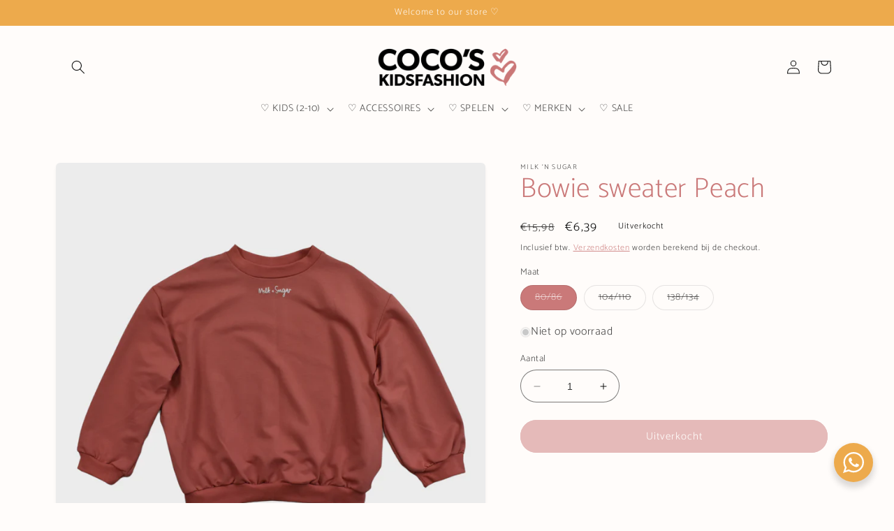

--- FILE ---
content_type: text/html; charset=utf-8
request_url: https://cocoskidsfashion.nl/products/milk-n-sugar-bowie-sweater-peach
body_size: 33332
content:
<!doctype html>
<html class="no-js" lang="nl">
  <head>
    <meta charset="utf-8">
    <meta http-equiv="X-UA-Compatible" content="IE=edge">
    <meta name="viewport" content="width=device-width,initial-scale=1">
    <meta name="theme-color" content="">
    <link rel="canonical" href="https://cocoskidsfashion.nl/products/milk-n-sugar-bowie-sweater-peach">
    <link rel="preconnect" href="https://cdn.shopify.com" crossorigin><link rel="icon" type="image/png" href="//cocoskidsfashion.nl/cdn/shop/files/cocos_heart-logo.png?crop=center&height=32&v=1679583431&width=32"><link rel="preconnect" href="https://fonts.shopifycdn.com" crossorigin><title>
      Bowie sweater Peach
 &ndash; Coco&#39;s Kidsfashion</title>

    
      <meta name="description" content="  ">
    

    

<meta property="og:site_name" content="Coco&#39;s Kidsfashion">
<meta property="og:url" content="https://cocoskidsfashion.nl/products/milk-n-sugar-bowie-sweater-peach">
<meta property="og:title" content="Bowie sweater Peach">
<meta property="og:type" content="product">
<meta property="og:description" content="  "><meta property="og:image" content="http://cocoskidsfashion.nl/cdn/shop/products/Bowie-Sweater-Peach-1.png?v=1680076113">
  <meta property="og:image:secure_url" content="https://cocoskidsfashion.nl/cdn/shop/products/Bowie-Sweater-Peach-1.png?v=1680076113">
  <meta property="og:image:width" content="2000">
  <meta property="og:image:height" content="2000"><meta property="og:price:amount" content="6,39">
  <meta property="og:price:currency" content="EUR"><meta name="twitter:card" content="summary_large_image">
<meta name="twitter:title" content="Bowie sweater Peach">
<meta name="twitter:description" content="  ">


    <script src="//cocoskidsfashion.nl/cdn/shop/t/1/assets/constants.js?v=165488195745554878101678193136" defer="defer"></script>
    <script src="//cocoskidsfashion.nl/cdn/shop/t/1/assets/pubsub.js?v=2921868252632587581678193146" defer="defer"></script>
    <script src="//cocoskidsfashion.nl/cdn/shop/t/1/assets/global.js?v=85297797553816670871678193140" defer="defer"></script>
    <script>window.performance && window.performance.mark && window.performance.mark('shopify.content_for_header.start');</script><meta name="facebook-domain-verification" content="s0oagvpojgh1to633pxeuqqnb4fzwz">
<meta id="shopify-digital-wallet" name="shopify-digital-wallet" content="/72837693717/digital_wallets/dialog">
<meta name="shopify-checkout-api-token" content="0e2caf8e16aaa64149df094abcd98847">
<link rel="alternate" type="application/json+oembed" href="https://cocoskidsfashion.nl/products/milk-n-sugar-bowie-sweater-peach.oembed">
<script async="async" src="/checkouts/internal/preloads.js?locale=nl-NL"></script>
<link rel="preconnect" href="https://shop.app" crossorigin="anonymous">
<script async="async" src="https://shop.app/checkouts/internal/preloads.js?locale=nl-NL&shop_id=72837693717" crossorigin="anonymous"></script>
<script id="shopify-features" type="application/json">{"accessToken":"0e2caf8e16aaa64149df094abcd98847","betas":["rich-media-storefront-analytics"],"domain":"cocoskidsfashion.nl","predictiveSearch":true,"shopId":72837693717,"locale":"nl"}</script>
<script>var Shopify = Shopify || {};
Shopify.shop = "cocos-kidsfashion.myshopify.com";
Shopify.locale = "nl";
Shopify.currency = {"active":"EUR","rate":"1.0"};
Shopify.country = "NL";
Shopify.theme = {"name":"I’M YOUR GIRL. ~ AW23","id":145120362773,"schema_name":"Dawn","schema_version":"8.0.1","theme_store_id":887,"role":"main"};
Shopify.theme.handle = "null";
Shopify.theme.style = {"id":null,"handle":null};
Shopify.cdnHost = "cocoskidsfashion.nl/cdn";
Shopify.routes = Shopify.routes || {};
Shopify.routes.root = "/";</script>
<script type="module">!function(o){(o.Shopify=o.Shopify||{}).modules=!0}(window);</script>
<script>!function(o){function n(){var o=[];function n(){o.push(Array.prototype.slice.apply(arguments))}return n.q=o,n}var t=o.Shopify=o.Shopify||{};t.loadFeatures=n(),t.autoloadFeatures=n()}(window);</script>
<script>
  window.ShopifyPay = window.ShopifyPay || {};
  window.ShopifyPay.apiHost = "shop.app\/pay";
  window.ShopifyPay.redirectState = null;
</script>
<script id="shop-js-analytics" type="application/json">{"pageType":"product"}</script>
<script defer="defer" async type="module" src="//cocoskidsfashion.nl/cdn/shopifycloud/shop-js/modules/v2/client.init-shop-cart-sync_temwk-5i.nl.esm.js"></script>
<script defer="defer" async type="module" src="//cocoskidsfashion.nl/cdn/shopifycloud/shop-js/modules/v2/chunk.common_CCZ-xm-Q.esm.js"></script>
<script type="module">
  await import("//cocoskidsfashion.nl/cdn/shopifycloud/shop-js/modules/v2/client.init-shop-cart-sync_temwk-5i.nl.esm.js");
await import("//cocoskidsfashion.nl/cdn/shopifycloud/shop-js/modules/v2/chunk.common_CCZ-xm-Q.esm.js");

  window.Shopify.SignInWithShop?.initShopCartSync?.({"fedCMEnabled":true,"windoidEnabled":true});

</script>
<script>
  window.Shopify = window.Shopify || {};
  if (!window.Shopify.featureAssets) window.Shopify.featureAssets = {};
  window.Shopify.featureAssets['shop-js'] = {"shop-cart-sync":["modules/v2/client.shop-cart-sync_C_VO6eFW.nl.esm.js","modules/v2/chunk.common_CCZ-xm-Q.esm.js"],"init-fed-cm":["modules/v2/client.init-fed-cm_FItnDNcC.nl.esm.js","modules/v2/chunk.common_CCZ-xm-Q.esm.js"],"shop-button":["modules/v2/client.shop-button_IpPg0fLo.nl.esm.js","modules/v2/chunk.common_CCZ-xm-Q.esm.js"],"init-windoid":["modules/v2/client.init-windoid_DdE6oLv5.nl.esm.js","modules/v2/chunk.common_CCZ-xm-Q.esm.js"],"shop-cash-offers":["modules/v2/client.shop-cash-offers_D6q7lL9C.nl.esm.js","modules/v2/chunk.common_CCZ-xm-Q.esm.js","modules/v2/chunk.modal_BmkKFhvx.esm.js"],"shop-toast-manager":["modules/v2/client.shop-toast-manager_Bl40k8tl.nl.esm.js","modules/v2/chunk.common_CCZ-xm-Q.esm.js"],"init-shop-email-lookup-coordinator":["modules/v2/client.init-shop-email-lookup-coordinator_BOK7joXB.nl.esm.js","modules/v2/chunk.common_CCZ-xm-Q.esm.js"],"pay-button":["modules/v2/client.pay-button_C7i2_XxJ.nl.esm.js","modules/v2/chunk.common_CCZ-xm-Q.esm.js"],"avatar":["modules/v2/client.avatar_BTnouDA3.nl.esm.js"],"init-shop-cart-sync":["modules/v2/client.init-shop-cart-sync_temwk-5i.nl.esm.js","modules/v2/chunk.common_CCZ-xm-Q.esm.js"],"shop-login-button":["modules/v2/client.shop-login-button_DdCzYdFS.nl.esm.js","modules/v2/chunk.common_CCZ-xm-Q.esm.js","modules/v2/chunk.modal_BmkKFhvx.esm.js"],"init-customer-accounts-sign-up":["modules/v2/client.init-customer-accounts-sign-up_DFXIGKiG.nl.esm.js","modules/v2/client.shop-login-button_DdCzYdFS.nl.esm.js","modules/v2/chunk.common_CCZ-xm-Q.esm.js","modules/v2/chunk.modal_BmkKFhvx.esm.js"],"init-shop-for-new-customer-accounts":["modules/v2/client.init-shop-for-new-customer-accounts_CnDrhKuX.nl.esm.js","modules/v2/client.shop-login-button_DdCzYdFS.nl.esm.js","modules/v2/chunk.common_CCZ-xm-Q.esm.js","modules/v2/chunk.modal_BmkKFhvx.esm.js"],"init-customer-accounts":["modules/v2/client.init-customer-accounts_9lqyQGg7.nl.esm.js","modules/v2/client.shop-login-button_DdCzYdFS.nl.esm.js","modules/v2/chunk.common_CCZ-xm-Q.esm.js","modules/v2/chunk.modal_BmkKFhvx.esm.js"],"shop-follow-button":["modules/v2/client.shop-follow-button_DDFkCFR_.nl.esm.js","modules/v2/chunk.common_CCZ-xm-Q.esm.js","modules/v2/chunk.modal_BmkKFhvx.esm.js"],"lead-capture":["modules/v2/client.lead-capture_D6a5IkTE.nl.esm.js","modules/v2/chunk.common_CCZ-xm-Q.esm.js","modules/v2/chunk.modal_BmkKFhvx.esm.js"],"checkout-modal":["modules/v2/client.checkout-modal_ls22PHbP.nl.esm.js","modules/v2/chunk.common_CCZ-xm-Q.esm.js","modules/v2/chunk.modal_BmkKFhvx.esm.js"],"shop-login":["modules/v2/client.shop-login_DnuKONkX.nl.esm.js","modules/v2/chunk.common_CCZ-xm-Q.esm.js","modules/v2/chunk.modal_BmkKFhvx.esm.js"],"payment-terms":["modules/v2/client.payment-terms_Cx_gmh72.nl.esm.js","modules/v2/chunk.common_CCZ-xm-Q.esm.js","modules/v2/chunk.modal_BmkKFhvx.esm.js"]};
</script>
<script>(function() {
  var isLoaded = false;
  function asyncLoad() {
    if (isLoaded) return;
    isLoaded = true;
    var urls = ["https:\/\/cdn.nfcube.com\/instafeed-5ba6ac28b988f57b5e01369dfd4957f7.js?shop=cocos-kidsfashion.myshopify.com"];
    for (var i = 0; i < urls.length; i++) {
      var s = document.createElement('script');
      s.type = 'text/javascript';
      s.async = true;
      s.src = urls[i];
      var x = document.getElementsByTagName('script')[0];
      x.parentNode.insertBefore(s, x);
    }
  };
  if(window.attachEvent) {
    window.attachEvent('onload', asyncLoad);
  } else {
    window.addEventListener('load', asyncLoad, false);
  }
})();</script>
<script id="__st">var __st={"a":72837693717,"offset":3600,"reqid":"4b1a16bc-706d-4a60-9a4d-a19d9a49724f-1768940603","pageurl":"cocoskidsfashion.nl\/products\/milk-n-sugar-bowie-sweater-peach","u":"c9658fbdd227","p":"product","rtyp":"product","rid":8175721939221};</script>
<script>window.ShopifyPaypalV4VisibilityTracking = true;</script>
<script id="captcha-bootstrap">!function(){'use strict';const t='contact',e='account',n='new_comment',o=[[t,t],['blogs',n],['comments',n],[t,'customer']],c=[[e,'customer_login'],[e,'guest_login'],[e,'recover_customer_password'],[e,'create_customer']],r=t=>t.map((([t,e])=>`form[action*='/${t}']:not([data-nocaptcha='true']) input[name='form_type'][value='${e}']`)).join(','),a=t=>()=>t?[...document.querySelectorAll(t)].map((t=>t.form)):[];function s(){const t=[...o],e=r(t);return a(e)}const i='password',u='form_key',d=['recaptcha-v3-token','g-recaptcha-response','h-captcha-response',i],f=()=>{try{return window.sessionStorage}catch{return}},m='__shopify_v',_=t=>t.elements[u];function p(t,e,n=!1){try{const o=window.sessionStorage,c=JSON.parse(o.getItem(e)),{data:r}=function(t){const{data:e,action:n}=t;return t[m]||n?{data:e,action:n}:{data:t,action:n}}(c);for(const[e,n]of Object.entries(r))t.elements[e]&&(t.elements[e].value=n);n&&o.removeItem(e)}catch(o){console.error('form repopulation failed',{error:o})}}const l='form_type',E='cptcha';function T(t){t.dataset[E]=!0}const w=window,h=w.document,L='Shopify',v='ce_forms',y='captcha';let A=!1;((t,e)=>{const n=(g='f06e6c50-85a8-45c8-87d0-21a2b65856fe',I='https://cdn.shopify.com/shopifycloud/storefront-forms-hcaptcha/ce_storefront_forms_captcha_hcaptcha.v1.5.2.iife.js',D={infoText:'Beschermd door hCaptcha',privacyText:'Privacy',termsText:'Voorwaarden'},(t,e,n)=>{const o=w[L][v],c=o.bindForm;if(c)return c(t,g,e,D).then(n);var r;o.q.push([[t,g,e,D],n]),r=I,A||(h.body.append(Object.assign(h.createElement('script'),{id:'captcha-provider',async:!0,src:r})),A=!0)});var g,I,D;w[L]=w[L]||{},w[L][v]=w[L][v]||{},w[L][v].q=[],w[L][y]=w[L][y]||{},w[L][y].protect=function(t,e){n(t,void 0,e),T(t)},Object.freeze(w[L][y]),function(t,e,n,w,h,L){const[v,y,A,g]=function(t,e,n){const i=e?o:[],u=t?c:[],d=[...i,...u],f=r(d),m=r(i),_=r(d.filter((([t,e])=>n.includes(e))));return[a(f),a(m),a(_),s()]}(w,h,L),I=t=>{const e=t.target;return e instanceof HTMLFormElement?e:e&&e.form},D=t=>v().includes(t);t.addEventListener('submit',(t=>{const e=I(t);if(!e)return;const n=D(e)&&!e.dataset.hcaptchaBound&&!e.dataset.recaptchaBound,o=_(e),c=g().includes(e)&&(!o||!o.value);(n||c)&&t.preventDefault(),c&&!n&&(function(t){try{if(!f())return;!function(t){const e=f();if(!e)return;const n=_(t);if(!n)return;const o=n.value;o&&e.removeItem(o)}(t);const e=Array.from(Array(32),(()=>Math.random().toString(36)[2])).join('');!function(t,e){_(t)||t.append(Object.assign(document.createElement('input'),{type:'hidden',name:u})),t.elements[u].value=e}(t,e),function(t,e){const n=f();if(!n)return;const o=[...t.querySelectorAll(`input[type='${i}']`)].map((({name:t})=>t)),c=[...d,...o],r={};for(const[a,s]of new FormData(t).entries())c.includes(a)||(r[a]=s);n.setItem(e,JSON.stringify({[m]:1,action:t.action,data:r}))}(t,e)}catch(e){console.error('failed to persist form',e)}}(e),e.submit())}));const S=(t,e)=>{t&&!t.dataset[E]&&(n(t,e.some((e=>e===t))),T(t))};for(const o of['focusin','change'])t.addEventListener(o,(t=>{const e=I(t);D(e)&&S(e,y())}));const B=e.get('form_key'),M=e.get(l),P=B&&M;t.addEventListener('DOMContentLoaded',(()=>{const t=y();if(P)for(const e of t)e.elements[l].value===M&&p(e,B);[...new Set([...A(),...v().filter((t=>'true'===t.dataset.shopifyCaptcha))])].forEach((e=>S(e,t)))}))}(h,new URLSearchParams(w.location.search),n,t,e,['guest_login'])})(!0,!0)}();</script>
<script integrity="sha256-4kQ18oKyAcykRKYeNunJcIwy7WH5gtpwJnB7kiuLZ1E=" data-source-attribution="shopify.loadfeatures" defer="defer" src="//cocoskidsfashion.nl/cdn/shopifycloud/storefront/assets/storefront/load_feature-a0a9edcb.js" crossorigin="anonymous"></script>
<script crossorigin="anonymous" defer="defer" src="//cocoskidsfashion.nl/cdn/shopifycloud/storefront/assets/shopify_pay/storefront-65b4c6d7.js?v=20250812"></script>
<script data-source-attribution="shopify.dynamic_checkout.dynamic.init">var Shopify=Shopify||{};Shopify.PaymentButton=Shopify.PaymentButton||{isStorefrontPortableWallets:!0,init:function(){window.Shopify.PaymentButton.init=function(){};var t=document.createElement("script");t.src="https://cocoskidsfashion.nl/cdn/shopifycloud/portable-wallets/latest/portable-wallets.nl.js",t.type="module",document.head.appendChild(t)}};
</script>
<script data-source-attribution="shopify.dynamic_checkout.buyer_consent">
  function portableWalletsHideBuyerConsent(e){var t=document.getElementById("shopify-buyer-consent"),n=document.getElementById("shopify-subscription-policy-button");t&&n&&(t.classList.add("hidden"),t.setAttribute("aria-hidden","true"),n.removeEventListener("click",e))}function portableWalletsShowBuyerConsent(e){var t=document.getElementById("shopify-buyer-consent"),n=document.getElementById("shopify-subscription-policy-button");t&&n&&(t.classList.remove("hidden"),t.removeAttribute("aria-hidden"),n.addEventListener("click",e))}window.Shopify?.PaymentButton&&(window.Shopify.PaymentButton.hideBuyerConsent=portableWalletsHideBuyerConsent,window.Shopify.PaymentButton.showBuyerConsent=portableWalletsShowBuyerConsent);
</script>
<script data-source-attribution="shopify.dynamic_checkout.cart.bootstrap">document.addEventListener("DOMContentLoaded",(function(){function t(){return document.querySelector("shopify-accelerated-checkout-cart, shopify-accelerated-checkout")}if(t())Shopify.PaymentButton.init();else{new MutationObserver((function(e,n){t()&&(Shopify.PaymentButton.init(),n.disconnect())})).observe(document.body,{childList:!0,subtree:!0})}}));
</script>
<link id="shopify-accelerated-checkout-styles" rel="stylesheet" media="screen" href="https://cocoskidsfashion.nl/cdn/shopifycloud/portable-wallets/latest/accelerated-checkout-backwards-compat.css" crossorigin="anonymous">
<style id="shopify-accelerated-checkout-cart">
        #shopify-buyer-consent {
  margin-top: 1em;
  display: inline-block;
  width: 100%;
}

#shopify-buyer-consent.hidden {
  display: none;
}

#shopify-subscription-policy-button {
  background: none;
  border: none;
  padding: 0;
  text-decoration: underline;
  font-size: inherit;
  cursor: pointer;
}

#shopify-subscription-policy-button::before {
  box-shadow: none;
}

      </style>
<script id="sections-script" data-sections="header,footer" defer="defer" src="//cocoskidsfashion.nl/cdn/shop/t/1/compiled_assets/scripts.js?v=355"></script>
<script>window.performance && window.performance.mark && window.performance.mark('shopify.content_for_header.end');</script>


    <style data-shopify>
      @font-face {
  font-family: Catamaran;
  font-weight: 300;
  font-style: normal;
  font-display: swap;
  src: url("//cocoskidsfashion.nl/cdn/fonts/catamaran/catamaran_n3.b8d9cc282439d4556ffb7e99c4adda41f11d0429.woff2") format("woff2"),
       url("//cocoskidsfashion.nl/cdn/fonts/catamaran/catamaran_n3.933dc16cfa0f917f8ff657b40571aba88d303662.woff") format("woff");
}

      @font-face {
  font-family: Catamaran;
  font-weight: 700;
  font-style: normal;
  font-display: swap;
  src: url("//cocoskidsfashion.nl/cdn/fonts/catamaran/catamaran_n7.c7720328a326501d0a4fcb3373c1ca68129c3c78.woff2") format("woff2"),
       url("//cocoskidsfashion.nl/cdn/fonts/catamaran/catamaran_n7.546366ab8abd7a13c41dd63a25b42966c7f197f4.woff") format("woff");
}

      
      
      @font-face {
  font-family: Catamaran;
  font-weight: 200;
  font-style: normal;
  font-display: swap;
  src: url("//cocoskidsfashion.nl/cdn/fonts/catamaran/catamaran_n2.6e3c3c8dd59c1bd660579cb1fff13cb05611aaba.woff2") format("woff2"),
       url("//cocoskidsfashion.nl/cdn/fonts/catamaran/catamaran_n2.0781343f46e7c6cc07a86e7c760da309c3e74382.woff") format("woff");
}


      :root {
        --font-body-family: Catamaran, sans-serif;
        --font-body-style: normal;
        --font-body-weight: 300;
        --font-body-weight-bold: 600;

        --font-heading-family: Catamaran, sans-serif;
        --font-heading-style: normal;
        --font-heading-weight: 200;

        --font-body-scale: 1.0;
        --font-heading-scale: 1.0;

        --color-base-text: 18, 18, 18;
        --color-shadow: 18, 18, 18;
        --color-base-background-1: 255, 252, 250;
        --color-base-background-2: 255, 255, 255;
        --color-base-solid-button-labels: 255, 252, 250;
        --color-base-outline-button-labels: 202, 121, 121;
        --color-base-accent-1: 202, 121, 121;
        --color-base-accent-2: 237, 170, 76;
        --payment-terms-background-color: #fffcfa;

        --gradient-base-background-1: #fffcfa;
        --gradient-base-background-2: #ffffff;
        --gradient-base-accent-1: #ca7979;
        --gradient-base-accent-2: #edaa4c;

        --media-padding: px;
        --media-border-opacity: 0.05;
        --media-border-width: 0px;
        --media-radius: 6px;
        --media-shadow-opacity: 0.05;
        --media-shadow-horizontal-offset: 0px;
        --media-shadow-vertical-offset: 4px;
        --media-shadow-blur-radius: 5px;
        --media-shadow-visible: 1;

        --page-width: 120rem;
        --page-width-margin: 0rem;

        --product-card-image-padding: 0.0rem;
        --product-card-corner-radius: 0.6rem;
        --product-card-text-alignment: left;
        --product-card-border-width: 0.0rem;
        --product-card-border-opacity: 0.1;
        --product-card-shadow-opacity: 0.05;
        --product-card-shadow-visible: 1;
        --product-card-shadow-horizontal-offset: 0.0rem;
        --product-card-shadow-vertical-offset: 0.4rem;
        --product-card-shadow-blur-radius: 0.5rem;

        --collection-card-image-padding: 0.0rem;
        --collection-card-corner-radius: 0.6rem;
        --collection-card-text-alignment: center;
        --collection-card-border-width: 0.0rem;
        --collection-card-border-opacity: 0.1;
        --collection-card-shadow-opacity: 0.05;
        --collection-card-shadow-visible: 1;
        --collection-card-shadow-horizontal-offset: 0.0rem;
        --collection-card-shadow-vertical-offset: 0.4rem;
        --collection-card-shadow-blur-radius: 0.5rem;

        --blog-card-image-padding: 0.0rem;
        --blog-card-corner-radius: 0.0rem;
        --blog-card-text-alignment: left;
        --blog-card-border-width: 0.0rem;
        --blog-card-border-opacity: 0.1;
        --blog-card-shadow-opacity: 0.0;
        --blog-card-shadow-visible: 0;
        --blog-card-shadow-horizontal-offset: 0.0rem;
        --blog-card-shadow-vertical-offset: 0.4rem;
        --blog-card-shadow-blur-radius: 0.5rem;

        --badge-corner-radius: 4.0rem;

        --popup-border-width: 0px;
        --popup-border-opacity: 0.1;
        --popup-corner-radius: 6px;
        --popup-shadow-opacity: 0.05;
        --popup-shadow-horizontal-offset: 0px;
        --popup-shadow-vertical-offset: 4px;
        --popup-shadow-blur-radius: 5px;

        --drawer-border-width: 1px;
        --drawer-border-opacity: 0.1;
        --drawer-shadow-opacity: 0.0;
        --drawer-shadow-horizontal-offset: 0px;
        --drawer-shadow-vertical-offset: 4px;
        --drawer-shadow-blur-radius: 5px;

        --spacing-sections-desktop: 0px;
        --spacing-sections-mobile: 0px;

        --grid-desktop-vertical-spacing: 32px;
        --grid-desktop-horizontal-spacing: 20px;
        --grid-mobile-vertical-spacing: 16px;
        --grid-mobile-horizontal-spacing: 10px;

        --text-boxes-border-opacity: 0.1;
        --text-boxes-border-width: 0px;
        --text-boxes-radius: 40px;
        --text-boxes-shadow-opacity: 0.0;
        --text-boxes-shadow-visible: 0;
        --text-boxes-shadow-horizontal-offset: 0px;
        --text-boxes-shadow-vertical-offset: 4px;
        --text-boxes-shadow-blur-radius: 5px;

        --buttons-radius: 40px;
        --buttons-radius-outset: 41px;
        --buttons-border-width: 1px;
        --buttons-border-opacity: 1.0;
        --buttons-shadow-opacity: 0.0;
        --buttons-shadow-visible: 0;
        --buttons-shadow-horizontal-offset: 0px;
        --buttons-shadow-vertical-offset: 4px;
        --buttons-shadow-blur-radius: 5px;
        --buttons-border-offset: 0.3px;

        --inputs-radius: 40px;
        --inputs-border-width: 1px;
        --inputs-border-opacity: 0.55;
        --inputs-shadow-opacity: 0.0;
        --inputs-shadow-horizontal-offset: 0px;
        --inputs-margin-offset: 0px;
        --inputs-shadow-vertical-offset: 4px;
        --inputs-shadow-blur-radius: 5px;
        --inputs-radius-outset: 41px;

        --variant-pills-radius: 40px;
        --variant-pills-border-width: 1px;
        --variant-pills-border-opacity: 0.55;
        --variant-pills-shadow-opacity: 0.0;
        --variant-pills-shadow-horizontal-offset: 0px;
        --variant-pills-shadow-vertical-offset: 4px;
        --variant-pills-shadow-blur-radius: 5px;
      }

      *,
      *::before,
      *::after {
        box-sizing: inherit;
      }

      html {
        box-sizing: border-box;
        font-size: calc(var(--font-body-scale) * 62.5%);
        height: 100%;
      }

      body {
        display: grid;
        grid-template-rows: auto auto 1fr auto;
        grid-template-columns: 100%;
        min-height: 100%;
        margin: 0;
        font-size: 1.5rem;
        letter-spacing: 0.06rem;
        line-height: calc(1 + 0.8 / var(--font-body-scale));
        font-family: var(--font-body-family);
        font-style: var(--font-body-style);
        font-weight: var(--font-body-weight);
      }

      @media screen and (min-width: 750px) {
        body {
          font-size: 1.6rem;
        }
      }
    </style>

    <link href="//cocoskidsfashion.nl/cdn/shop/t/1/assets/base.css?v=831047894957930821678193114" rel="stylesheet" type="text/css" media="all" />
<link rel="preload" as="font" href="//cocoskidsfashion.nl/cdn/fonts/catamaran/catamaran_n3.b8d9cc282439d4556ffb7e99c4adda41f11d0429.woff2" type="font/woff2" crossorigin><link rel="preload" as="font" href="//cocoskidsfashion.nl/cdn/fonts/catamaran/catamaran_n2.6e3c3c8dd59c1bd660579cb1fff13cb05611aaba.woff2" type="font/woff2" crossorigin><link rel="stylesheet" href="//cocoskidsfashion.nl/cdn/shop/t/1/assets/component-predictive-search.css?v=85913294783299393391678193131" media="print" onload="this.media='all'"><script>document.documentElement.className = document.documentElement.className.replace('no-js', 'js');
    if (Shopify.designMode) {
      document.documentElement.classList.add('shopify-design-mode');
    }
    </script>
  <script src="https://cdn.shopify.com/extensions/19689677-6488-4a31-adf3-fcf4359c5fd9/forms-2295/assets/shopify-forms-loader.js" type="text/javascript" defer="defer"></script>
<link href="https://monorail-edge.shopifysvc.com" rel="dns-prefetch">
<script>(function(){if ("sendBeacon" in navigator && "performance" in window) {try {var session_token_from_headers = performance.getEntriesByType('navigation')[0].serverTiming.find(x => x.name == '_s').description;} catch {var session_token_from_headers = undefined;}var session_cookie_matches = document.cookie.match(/_shopify_s=([^;]*)/);var session_token_from_cookie = session_cookie_matches && session_cookie_matches.length === 2 ? session_cookie_matches[1] : "";var session_token = session_token_from_headers || session_token_from_cookie || "";function handle_abandonment_event(e) {var entries = performance.getEntries().filter(function(entry) {return /monorail-edge.shopifysvc.com/.test(entry.name);});if (!window.abandonment_tracked && entries.length === 0) {window.abandonment_tracked = true;var currentMs = Date.now();var navigation_start = performance.timing.navigationStart;var payload = {shop_id: 72837693717,url: window.location.href,navigation_start,duration: currentMs - navigation_start,session_token,page_type: "product"};window.navigator.sendBeacon("https://monorail-edge.shopifysvc.com/v1/produce", JSON.stringify({schema_id: "online_store_buyer_site_abandonment/1.1",payload: payload,metadata: {event_created_at_ms: currentMs,event_sent_at_ms: currentMs}}));}}window.addEventListener('pagehide', handle_abandonment_event);}}());</script>
<script id="web-pixels-manager-setup">(function e(e,d,r,n,o){if(void 0===o&&(o={}),!Boolean(null===(a=null===(i=window.Shopify)||void 0===i?void 0:i.analytics)||void 0===a?void 0:a.replayQueue)){var i,a;window.Shopify=window.Shopify||{};var t=window.Shopify;t.analytics=t.analytics||{};var s=t.analytics;s.replayQueue=[],s.publish=function(e,d,r){return s.replayQueue.push([e,d,r]),!0};try{self.performance.mark("wpm:start")}catch(e){}var l=function(){var e={modern:/Edge?\/(1{2}[4-9]|1[2-9]\d|[2-9]\d{2}|\d{4,})\.\d+(\.\d+|)|Firefox\/(1{2}[4-9]|1[2-9]\d|[2-9]\d{2}|\d{4,})\.\d+(\.\d+|)|Chrom(ium|e)\/(9{2}|\d{3,})\.\d+(\.\d+|)|(Maci|X1{2}).+ Version\/(15\.\d+|(1[6-9]|[2-9]\d|\d{3,})\.\d+)([,.]\d+|)( \(\w+\)|)( Mobile\/\w+|) Safari\/|Chrome.+OPR\/(9{2}|\d{3,})\.\d+\.\d+|(CPU[ +]OS|iPhone[ +]OS|CPU[ +]iPhone|CPU IPhone OS|CPU iPad OS)[ +]+(15[._]\d+|(1[6-9]|[2-9]\d|\d{3,})[._]\d+)([._]\d+|)|Android:?[ /-](13[3-9]|1[4-9]\d|[2-9]\d{2}|\d{4,})(\.\d+|)(\.\d+|)|Android.+Firefox\/(13[5-9]|1[4-9]\d|[2-9]\d{2}|\d{4,})\.\d+(\.\d+|)|Android.+Chrom(ium|e)\/(13[3-9]|1[4-9]\d|[2-9]\d{2}|\d{4,})\.\d+(\.\d+|)|SamsungBrowser\/([2-9]\d|\d{3,})\.\d+/,legacy:/Edge?\/(1[6-9]|[2-9]\d|\d{3,})\.\d+(\.\d+|)|Firefox\/(5[4-9]|[6-9]\d|\d{3,})\.\d+(\.\d+|)|Chrom(ium|e)\/(5[1-9]|[6-9]\d|\d{3,})\.\d+(\.\d+|)([\d.]+$|.*Safari\/(?![\d.]+ Edge\/[\d.]+$))|(Maci|X1{2}).+ Version\/(10\.\d+|(1[1-9]|[2-9]\d|\d{3,})\.\d+)([,.]\d+|)( \(\w+\)|)( Mobile\/\w+|) Safari\/|Chrome.+OPR\/(3[89]|[4-9]\d|\d{3,})\.\d+\.\d+|(CPU[ +]OS|iPhone[ +]OS|CPU[ +]iPhone|CPU IPhone OS|CPU iPad OS)[ +]+(10[._]\d+|(1[1-9]|[2-9]\d|\d{3,})[._]\d+)([._]\d+|)|Android:?[ /-](13[3-9]|1[4-9]\d|[2-9]\d{2}|\d{4,})(\.\d+|)(\.\d+|)|Mobile Safari.+OPR\/([89]\d|\d{3,})\.\d+\.\d+|Android.+Firefox\/(13[5-9]|1[4-9]\d|[2-9]\d{2}|\d{4,})\.\d+(\.\d+|)|Android.+Chrom(ium|e)\/(13[3-9]|1[4-9]\d|[2-9]\d{2}|\d{4,})\.\d+(\.\d+|)|Android.+(UC? ?Browser|UCWEB|U3)[ /]?(15\.([5-9]|\d{2,})|(1[6-9]|[2-9]\d|\d{3,})\.\d+)\.\d+|SamsungBrowser\/(5\.\d+|([6-9]|\d{2,})\.\d+)|Android.+MQ{2}Browser\/(14(\.(9|\d{2,})|)|(1[5-9]|[2-9]\d|\d{3,})(\.\d+|))(\.\d+|)|K[Aa][Ii]OS\/(3\.\d+|([4-9]|\d{2,})\.\d+)(\.\d+|)/},d=e.modern,r=e.legacy,n=navigator.userAgent;return n.match(d)?"modern":n.match(r)?"legacy":"unknown"}(),u="modern"===l?"modern":"legacy",c=(null!=n?n:{modern:"",legacy:""})[u],f=function(e){return[e.baseUrl,"/wpm","/b",e.hashVersion,"modern"===e.buildTarget?"m":"l",".js"].join("")}({baseUrl:d,hashVersion:r,buildTarget:u}),m=function(e){var d=e.version,r=e.bundleTarget,n=e.surface,o=e.pageUrl,i=e.monorailEndpoint;return{emit:function(e){var a=e.status,t=e.errorMsg,s=(new Date).getTime(),l=JSON.stringify({metadata:{event_sent_at_ms:s},events:[{schema_id:"web_pixels_manager_load/3.1",payload:{version:d,bundle_target:r,page_url:o,status:a,surface:n,error_msg:t},metadata:{event_created_at_ms:s}}]});if(!i)return console&&console.warn&&console.warn("[Web Pixels Manager] No Monorail endpoint provided, skipping logging."),!1;try{return self.navigator.sendBeacon.bind(self.navigator)(i,l)}catch(e){}var u=new XMLHttpRequest;try{return u.open("POST",i,!0),u.setRequestHeader("Content-Type","text/plain"),u.send(l),!0}catch(e){return console&&console.warn&&console.warn("[Web Pixels Manager] Got an unhandled error while logging to Monorail."),!1}}}}({version:r,bundleTarget:l,surface:e.surface,pageUrl:self.location.href,monorailEndpoint:e.monorailEndpoint});try{o.browserTarget=l,function(e){var d=e.src,r=e.async,n=void 0===r||r,o=e.onload,i=e.onerror,a=e.sri,t=e.scriptDataAttributes,s=void 0===t?{}:t,l=document.createElement("script"),u=document.querySelector("head"),c=document.querySelector("body");if(l.async=n,l.src=d,a&&(l.integrity=a,l.crossOrigin="anonymous"),s)for(var f in s)if(Object.prototype.hasOwnProperty.call(s,f))try{l.dataset[f]=s[f]}catch(e){}if(o&&l.addEventListener("load",o),i&&l.addEventListener("error",i),u)u.appendChild(l);else{if(!c)throw new Error("Did not find a head or body element to append the script");c.appendChild(l)}}({src:f,async:!0,onload:function(){if(!function(){var e,d;return Boolean(null===(d=null===(e=window.Shopify)||void 0===e?void 0:e.analytics)||void 0===d?void 0:d.initialized)}()){var d=window.webPixelsManager.init(e)||void 0;if(d){var r=window.Shopify.analytics;r.replayQueue.forEach((function(e){var r=e[0],n=e[1],o=e[2];d.publishCustomEvent(r,n,o)})),r.replayQueue=[],r.publish=d.publishCustomEvent,r.visitor=d.visitor,r.initialized=!0}}},onerror:function(){return m.emit({status:"failed",errorMsg:"".concat(f," has failed to load")})},sri:function(e){var d=/^sha384-[A-Za-z0-9+/=]+$/;return"string"==typeof e&&d.test(e)}(c)?c:"",scriptDataAttributes:o}),m.emit({status:"loading"})}catch(e){m.emit({status:"failed",errorMsg:(null==e?void 0:e.message)||"Unknown error"})}}})({shopId: 72837693717,storefrontBaseUrl: "https://cocoskidsfashion.nl",extensionsBaseUrl: "https://extensions.shopifycdn.com/cdn/shopifycloud/web-pixels-manager",monorailEndpoint: "https://monorail-edge.shopifysvc.com/unstable/produce_batch",surface: "storefront-renderer",enabledBetaFlags: ["2dca8a86"],webPixelsConfigList: [{"id":"494829908","configuration":"{\"pixel_id\":\"1445994375941766\",\"pixel_type\":\"facebook_pixel\",\"metaapp_system_user_token\":\"-\"}","eventPayloadVersion":"v1","runtimeContext":"OPEN","scriptVersion":"ca16bc87fe92b6042fbaa3acc2fbdaa6","type":"APP","apiClientId":2329312,"privacyPurposes":["ANALYTICS","MARKETING","SALE_OF_DATA"],"dataSharingAdjustments":{"protectedCustomerApprovalScopes":["read_customer_address","read_customer_email","read_customer_name","read_customer_personal_data","read_customer_phone"]}},{"id":"shopify-app-pixel","configuration":"{}","eventPayloadVersion":"v1","runtimeContext":"STRICT","scriptVersion":"0450","apiClientId":"shopify-pixel","type":"APP","privacyPurposes":["ANALYTICS","MARKETING"]},{"id":"shopify-custom-pixel","eventPayloadVersion":"v1","runtimeContext":"LAX","scriptVersion":"0450","apiClientId":"shopify-pixel","type":"CUSTOM","privacyPurposes":["ANALYTICS","MARKETING"]}],isMerchantRequest: false,initData: {"shop":{"name":"Coco's Kidsfashion","paymentSettings":{"currencyCode":"EUR"},"myshopifyDomain":"cocos-kidsfashion.myshopify.com","countryCode":"NL","storefrontUrl":"https:\/\/cocoskidsfashion.nl"},"customer":null,"cart":null,"checkout":null,"productVariants":[{"price":{"amount":6.39,"currencyCode":"EUR"},"product":{"title":"Bowie sweater Peach","vendor":"Milk ‘n Sugar","id":"8175721939221","untranslatedTitle":"Bowie sweater Peach","url":"\/products\/milk-n-sugar-bowie-sweater-peach","type":""},"id":"44566836150549","image":{"src":"\/\/cocoskidsfashion.nl\/cdn\/shop\/products\/Bowie-Sweater-Peach-1.png?v=1680076113"},"sku":null,"title":"80\/86","untranslatedTitle":"80\/86"},{"price":{"amount":6.39,"currencyCode":"EUR"},"product":{"title":"Bowie sweater Peach","vendor":"Milk ‘n Sugar","id":"8175721939221","untranslatedTitle":"Bowie sweater Peach","url":"\/products\/milk-n-sugar-bowie-sweater-peach","type":""},"id":"44566836216085","image":{"src":"\/\/cocoskidsfashion.nl\/cdn\/shop\/products\/Bowie-Sweater-Peach-1.png?v=1680076113"},"sku":null,"title":"104\/110","untranslatedTitle":"104\/110"},{"price":{"amount":6.39,"currencyCode":"EUR"},"product":{"title":"Bowie sweater Peach","vendor":"Milk ‘n Sugar","id":"8175721939221","untranslatedTitle":"Bowie sweater Peach","url":"\/products\/milk-n-sugar-bowie-sweater-peach","type":""},"id":"44580112597269","image":{"src":"\/\/cocoskidsfashion.nl\/cdn\/shop\/products\/Bowie-Sweater-Peach-1.png?v=1680076113"},"sku":"","title":"138\/134","untranslatedTitle":"138\/134"}],"purchasingCompany":null},},"https://cocoskidsfashion.nl/cdn","fcfee988w5aeb613cpc8e4bc33m6693e112",{"modern":"","legacy":""},{"shopId":"72837693717","storefrontBaseUrl":"https:\/\/cocoskidsfashion.nl","extensionBaseUrl":"https:\/\/extensions.shopifycdn.com\/cdn\/shopifycloud\/web-pixels-manager","surface":"storefront-renderer","enabledBetaFlags":"[\"2dca8a86\"]","isMerchantRequest":"false","hashVersion":"fcfee988w5aeb613cpc8e4bc33m6693e112","publish":"custom","events":"[[\"page_viewed\",{}],[\"product_viewed\",{\"productVariant\":{\"price\":{\"amount\":6.39,\"currencyCode\":\"EUR\"},\"product\":{\"title\":\"Bowie sweater Peach\",\"vendor\":\"Milk ‘n Sugar\",\"id\":\"8175721939221\",\"untranslatedTitle\":\"Bowie sweater Peach\",\"url\":\"\/products\/milk-n-sugar-bowie-sweater-peach\",\"type\":\"\"},\"id\":\"44566836150549\",\"image\":{\"src\":\"\/\/cocoskidsfashion.nl\/cdn\/shop\/products\/Bowie-Sweater-Peach-1.png?v=1680076113\"},\"sku\":null,\"title\":\"80\/86\",\"untranslatedTitle\":\"80\/86\"}}]]"});</script><script>
  window.ShopifyAnalytics = window.ShopifyAnalytics || {};
  window.ShopifyAnalytics.meta = window.ShopifyAnalytics.meta || {};
  window.ShopifyAnalytics.meta.currency = 'EUR';
  var meta = {"product":{"id":8175721939221,"gid":"gid:\/\/shopify\/Product\/8175721939221","vendor":"Milk ‘n Sugar","type":"","handle":"milk-n-sugar-bowie-sweater-peach","variants":[{"id":44566836150549,"price":639,"name":"Bowie sweater Peach - 80\/86","public_title":"80\/86","sku":null},{"id":44566836216085,"price":639,"name":"Bowie sweater Peach - 104\/110","public_title":"104\/110","sku":null},{"id":44580112597269,"price":639,"name":"Bowie sweater Peach - 138\/134","public_title":"138\/134","sku":""}],"remote":false},"page":{"pageType":"product","resourceType":"product","resourceId":8175721939221,"requestId":"4b1a16bc-706d-4a60-9a4d-a19d9a49724f-1768940603"}};
  for (var attr in meta) {
    window.ShopifyAnalytics.meta[attr] = meta[attr];
  }
</script>
<script class="analytics">
  (function () {
    var customDocumentWrite = function(content) {
      var jquery = null;

      if (window.jQuery) {
        jquery = window.jQuery;
      } else if (window.Checkout && window.Checkout.$) {
        jquery = window.Checkout.$;
      }

      if (jquery) {
        jquery('body').append(content);
      }
    };

    var hasLoggedConversion = function(token) {
      if (token) {
        return document.cookie.indexOf('loggedConversion=' + token) !== -1;
      }
      return false;
    }

    var setCookieIfConversion = function(token) {
      if (token) {
        var twoMonthsFromNow = new Date(Date.now());
        twoMonthsFromNow.setMonth(twoMonthsFromNow.getMonth() + 2);

        document.cookie = 'loggedConversion=' + token + '; expires=' + twoMonthsFromNow;
      }
    }

    var trekkie = window.ShopifyAnalytics.lib = window.trekkie = window.trekkie || [];
    if (trekkie.integrations) {
      return;
    }
    trekkie.methods = [
      'identify',
      'page',
      'ready',
      'track',
      'trackForm',
      'trackLink'
    ];
    trekkie.factory = function(method) {
      return function() {
        var args = Array.prototype.slice.call(arguments);
        args.unshift(method);
        trekkie.push(args);
        return trekkie;
      };
    };
    for (var i = 0; i < trekkie.methods.length; i++) {
      var key = trekkie.methods[i];
      trekkie[key] = trekkie.factory(key);
    }
    trekkie.load = function(config) {
      trekkie.config = config || {};
      trekkie.config.initialDocumentCookie = document.cookie;
      var first = document.getElementsByTagName('script')[0];
      var script = document.createElement('script');
      script.type = 'text/javascript';
      script.onerror = function(e) {
        var scriptFallback = document.createElement('script');
        scriptFallback.type = 'text/javascript';
        scriptFallback.onerror = function(error) {
                var Monorail = {
      produce: function produce(monorailDomain, schemaId, payload) {
        var currentMs = new Date().getTime();
        var event = {
          schema_id: schemaId,
          payload: payload,
          metadata: {
            event_created_at_ms: currentMs,
            event_sent_at_ms: currentMs
          }
        };
        return Monorail.sendRequest("https://" + monorailDomain + "/v1/produce", JSON.stringify(event));
      },
      sendRequest: function sendRequest(endpointUrl, payload) {
        // Try the sendBeacon API
        if (window && window.navigator && typeof window.navigator.sendBeacon === 'function' && typeof window.Blob === 'function' && !Monorail.isIos12()) {
          var blobData = new window.Blob([payload], {
            type: 'text/plain'
          });

          if (window.navigator.sendBeacon(endpointUrl, blobData)) {
            return true;
          } // sendBeacon was not successful

        } // XHR beacon

        var xhr = new XMLHttpRequest();

        try {
          xhr.open('POST', endpointUrl);
          xhr.setRequestHeader('Content-Type', 'text/plain');
          xhr.send(payload);
        } catch (e) {
          console.log(e);
        }

        return false;
      },
      isIos12: function isIos12() {
        return window.navigator.userAgent.lastIndexOf('iPhone; CPU iPhone OS 12_') !== -1 || window.navigator.userAgent.lastIndexOf('iPad; CPU OS 12_') !== -1;
      }
    };
    Monorail.produce('monorail-edge.shopifysvc.com',
      'trekkie_storefront_load_errors/1.1',
      {shop_id: 72837693717,
      theme_id: 145120362773,
      app_name: "storefront",
      context_url: window.location.href,
      source_url: "//cocoskidsfashion.nl/cdn/s/trekkie.storefront.cd680fe47e6c39ca5d5df5f0a32d569bc48c0f27.min.js"});

        };
        scriptFallback.async = true;
        scriptFallback.src = '//cocoskidsfashion.nl/cdn/s/trekkie.storefront.cd680fe47e6c39ca5d5df5f0a32d569bc48c0f27.min.js';
        first.parentNode.insertBefore(scriptFallback, first);
      };
      script.async = true;
      script.src = '//cocoskidsfashion.nl/cdn/s/trekkie.storefront.cd680fe47e6c39ca5d5df5f0a32d569bc48c0f27.min.js';
      first.parentNode.insertBefore(script, first);
    };
    trekkie.load(
      {"Trekkie":{"appName":"storefront","development":false,"defaultAttributes":{"shopId":72837693717,"isMerchantRequest":null,"themeId":145120362773,"themeCityHash":"17238852538167876575","contentLanguage":"nl","currency":"EUR","eventMetadataId":"1b87e396-5f71-4538-a268-2b9d69e5ab7b"},"isServerSideCookieWritingEnabled":true,"monorailRegion":"shop_domain","enabledBetaFlags":["65f19447"]},"Session Attribution":{},"S2S":{"facebookCapiEnabled":true,"source":"trekkie-storefront-renderer","apiClientId":580111}}
    );

    var loaded = false;
    trekkie.ready(function() {
      if (loaded) return;
      loaded = true;

      window.ShopifyAnalytics.lib = window.trekkie;

      var originalDocumentWrite = document.write;
      document.write = customDocumentWrite;
      try { window.ShopifyAnalytics.merchantGoogleAnalytics.call(this); } catch(error) {};
      document.write = originalDocumentWrite;

      window.ShopifyAnalytics.lib.page(null,{"pageType":"product","resourceType":"product","resourceId":8175721939221,"requestId":"4b1a16bc-706d-4a60-9a4d-a19d9a49724f-1768940603","shopifyEmitted":true});

      var match = window.location.pathname.match(/checkouts\/(.+)\/(thank_you|post_purchase)/)
      var token = match? match[1]: undefined;
      if (!hasLoggedConversion(token)) {
        setCookieIfConversion(token);
        window.ShopifyAnalytics.lib.track("Viewed Product",{"currency":"EUR","variantId":44566836150549,"productId":8175721939221,"productGid":"gid:\/\/shopify\/Product\/8175721939221","name":"Bowie sweater Peach - 80\/86","price":"6.39","sku":null,"brand":"Milk ‘n Sugar","variant":"80\/86","category":"","nonInteraction":true,"remote":false},undefined,undefined,{"shopifyEmitted":true});
      window.ShopifyAnalytics.lib.track("monorail:\/\/trekkie_storefront_viewed_product\/1.1",{"currency":"EUR","variantId":44566836150549,"productId":8175721939221,"productGid":"gid:\/\/shopify\/Product\/8175721939221","name":"Bowie sweater Peach - 80\/86","price":"6.39","sku":null,"brand":"Milk ‘n Sugar","variant":"80\/86","category":"","nonInteraction":true,"remote":false,"referer":"https:\/\/cocoskidsfashion.nl\/products\/milk-n-sugar-bowie-sweater-peach"});
      }
    });


        var eventsListenerScript = document.createElement('script');
        eventsListenerScript.async = true;
        eventsListenerScript.src = "//cocoskidsfashion.nl/cdn/shopifycloud/storefront/assets/shop_events_listener-3da45d37.js";
        document.getElementsByTagName('head')[0].appendChild(eventsListenerScript);

})();</script>
<script
  defer
  src="https://cocoskidsfashion.nl/cdn/shopifycloud/perf-kit/shopify-perf-kit-3.0.4.min.js"
  data-application="storefront-renderer"
  data-shop-id="72837693717"
  data-render-region="gcp-us-east1"
  data-page-type="product"
  data-theme-instance-id="145120362773"
  data-theme-name="Dawn"
  data-theme-version="8.0.1"
  data-monorail-region="shop_domain"
  data-resource-timing-sampling-rate="10"
  data-shs="true"
  data-shs-beacon="true"
  data-shs-export-with-fetch="true"
  data-shs-logs-sample-rate="1"
  data-shs-beacon-endpoint="https://cocoskidsfashion.nl/api/collect"
></script>
</head>

  <body class="gradient">
    <a class="skip-to-content-link button visually-hidden" href="#MainContent">
      Meteen naar de content
    </a>

<script src="//cocoskidsfashion.nl/cdn/shop/t/1/assets/cart.js?v=21876159511507192261678193116" defer="defer"></script>

<style>
  .drawer {
    visibility: hidden;
  }
</style>

<cart-drawer class="drawer is-empty">
  <div id="CartDrawer" class="cart-drawer">
    <div id="CartDrawer-Overlay" class="cart-drawer__overlay"></div>
    <div
      class="drawer__inner"
      role="dialog"
      aria-modal="true"
      aria-label="Je winkelwagen"
      tabindex="-1"
    ><div class="drawer__inner-empty">
          <div class="cart-drawer__warnings center">
            <div class="cart-drawer__empty-content">
              <h2 class="cart__empty-text">Je winkelwagen is leeg</h2>
              <button
                class="drawer__close"
                type="button"
                onclick="this.closest('cart-drawer').close()"
                aria-label="Sluiten"
              >
                <svg
  xmlns="http://www.w3.org/2000/svg"
  aria-hidden="true"
  focusable="false"
  class="icon icon-close"
  fill="none"
  viewBox="0 0 18 17"
>
  <path d="M.865 15.978a.5.5 0 00.707.707l7.433-7.431 7.579 7.282a.501.501 0 00.846-.37.5.5 0 00-.153-.351L9.712 8.546l7.417-7.416a.5.5 0 10-.707-.708L8.991 7.853 1.413.573a.5.5 0 10-.693.72l7.563 7.268-7.418 7.417z" fill="currentColor">
</svg>

              </button>
              <a href="/collections/all" class="button">
                Terugkeren naar winkel
              </a><p class="cart__login-title h3">Heb je een account?</p>
                <p class="cart__login-paragraph">
                  <a href="/account/login" class="link underlined-link">Log in</a> om sneller af te rekenen.
                </p></div>
          </div></div><div class="drawer__header">
        <h2 class="drawer__heading">Je winkelwagen</h2>
        <button
          class="drawer__close"
          type="button"
          onclick="this.closest('cart-drawer').close()"
          aria-label="Sluiten"
        >
          <svg
  xmlns="http://www.w3.org/2000/svg"
  aria-hidden="true"
  focusable="false"
  class="icon icon-close"
  fill="none"
  viewBox="0 0 18 17"
>
  <path d="M.865 15.978a.5.5 0 00.707.707l7.433-7.431 7.579 7.282a.501.501 0 00.846-.37.5.5 0 00-.153-.351L9.712 8.546l7.417-7.416a.5.5 0 10-.707-.708L8.991 7.853 1.413.573a.5.5 0 10-.693.72l7.563 7.268-7.418 7.417z" fill="currentColor">
</svg>

        </button>
      </div>
      <cart-drawer-items
        
          class=" is-empty"
        
      >
        <form
          action="/cart"
          id="CartDrawer-Form"
          class="cart__contents cart-drawer__form"
          method="post"
        >
          <div id="CartDrawer-CartItems" class="drawer__contents js-contents"><p id="CartDrawer-LiveRegionText" class="visually-hidden" role="status"></p>
            <p id="CartDrawer-LineItemStatus" class="visually-hidden" aria-hidden="true" role="status">
              Bezig met laden...
            </p>
          </div>
          <div id="CartDrawer-CartErrors" role="alert"></div>
        </form>
      </cart-drawer-items>
      <div class="drawer__footer"><details id="Details-CartDrawer">
            <summary>
              <span class="summary__title">
                Speciale instructies voor bestelling
                <svg aria-hidden="true" focusable="false" class="icon icon-caret" viewBox="0 0 10 6">
  <path fill-rule="evenodd" clip-rule="evenodd" d="M9.354.646a.5.5 0 00-.708 0L5 4.293 1.354.646a.5.5 0 00-.708.708l4 4a.5.5 0 00.708 0l4-4a.5.5 0 000-.708z" fill="currentColor">
</svg>

              </span>
            </summary>
            <cart-note class="cart__note field">
              <label class="visually-hidden" for="CartDrawer-Note">Speciale instructies voor bestelling</label>
              <textarea
                id="CartDrawer-Note"
                class="text-area text-area--resize-vertical field__input"
                name="note"
                placeholder="Speciale instructies voor bestelling"
              ></textarea>
            </cart-note>
          </details><!-- Start blocks -->
        <!-- Subtotals -->

        <div class="cart-drawer__footer" >
          <div class="totals" role="status">
            <h2 class="totals__subtotal">Subtotaal</h2>
            <p class="totals__subtotal-value">€0,00 EUR</p>
          </div>

          <div></div>

          <small class="tax-note caption-large rte">Inclusief btw. <a href="/policies/shipping-policy">Verzendkosten</a> worden berekend bij de checkout.
</small>
        </div>

        <!-- CTAs -->

        <div class="cart__ctas" >
          <noscript>
            <button type="submit" class="cart__update-button button button--secondary" form="CartDrawer-Form">
              Bijwerken
            </button>
          </noscript>

          <button
            type="submit"
            id="CartDrawer-Checkout"
            class="cart__checkout-button button"
            name="checkout"
            form="CartDrawer-Form"
            
              disabled
            
          >
            Afrekenen
          </button>
        </div>
      </div>
    </div>
  </div>
</cart-drawer>

<script>
  document.addEventListener('DOMContentLoaded', function () {
    function isIE() {
      const ua = window.navigator.userAgent;
      const msie = ua.indexOf('MSIE ');
      const trident = ua.indexOf('Trident/');

      return msie > 0 || trident > 0;
    }

    if (!isIE()) return;
    const cartSubmitInput = document.createElement('input');
    cartSubmitInput.setAttribute('name', 'checkout');
    cartSubmitInput.setAttribute('type', 'hidden');
    document.querySelector('#cart').appendChild(cartSubmitInput);
    document.querySelector('#checkout').addEventListener('click', function (event) {
      document.querySelector('#cart').submit();
    });
  });
</script>
<!-- BEGIN sections: header-group -->
<div id="shopify-section-sections--18147114844437__announcement-bar" class="shopify-section shopify-section-group-header-group announcement-bar-section"><div class="announcement-bar color-accent-1 gradient" role="region" aria-label="Aankondiging" ></div><div class="announcement-bar color-background-1 gradient" role="region" aria-label="Aankondiging" ></div><div class="announcement-bar color-accent-2 gradient" role="region" aria-label="Aankondiging" ></div><div class="announcement-bar color-accent-2 gradient" role="region" aria-label="Aankondiging" ><div class="page-width">
                <p class="announcement-bar__message center h5">
                  <span>Welcome to our store ♡</span></p>
              </div></div>
</div><div id="shopify-section-sections--18147114844437__header" class="shopify-section shopify-section-group-header-group section-header"><link rel="stylesheet" href="//cocoskidsfashion.nl/cdn/shop/t/1/assets/component-list-menu.css?v=151968516119678728991678193125" media="print" onload="this.media='all'">
<link rel="stylesheet" href="//cocoskidsfashion.nl/cdn/shop/t/1/assets/component-search.css?v=184225813856820874251678193133" media="print" onload="this.media='all'">
<link rel="stylesheet" href="//cocoskidsfashion.nl/cdn/shop/t/1/assets/component-menu-drawer.css?v=182311192829367774911678193127" media="print" onload="this.media='all'">
<link rel="stylesheet" href="//cocoskidsfashion.nl/cdn/shop/t/1/assets/component-cart-notification.css?v=137625604348931474661678193120" media="print" onload="this.media='all'">
<link rel="stylesheet" href="//cocoskidsfashion.nl/cdn/shop/t/1/assets/component-cart-items.css?v=23917223812499722491678193120" media="print" onload="this.media='all'"><link rel="stylesheet" href="//cocoskidsfashion.nl/cdn/shop/t/1/assets/component-price.css?v=65402837579211014041678193131" media="print" onload="this.media='all'">
  <link rel="stylesheet" href="//cocoskidsfashion.nl/cdn/shop/t/1/assets/component-loading-overlay.css?v=167310470843593579841678193126" media="print" onload="this.media='all'"><link href="//cocoskidsfashion.nl/cdn/shop/t/1/assets/component-cart-drawer.css?v=35930391193938886121678193119" rel="stylesheet" type="text/css" media="all" />
  <link href="//cocoskidsfashion.nl/cdn/shop/t/1/assets/component-cart.css?v=61086454150987525971678193121" rel="stylesheet" type="text/css" media="all" />
  <link href="//cocoskidsfashion.nl/cdn/shop/t/1/assets/component-totals.css?v=86168756436424464851678193135" rel="stylesheet" type="text/css" media="all" />
  <link href="//cocoskidsfashion.nl/cdn/shop/t/1/assets/component-price.css?v=65402837579211014041678193131" rel="stylesheet" type="text/css" media="all" />
  <link href="//cocoskidsfashion.nl/cdn/shop/t/1/assets/component-discounts.css?v=152760482443307489271678193123" rel="stylesheet" type="text/css" media="all" />
  <link href="//cocoskidsfashion.nl/cdn/shop/t/1/assets/component-loading-overlay.css?v=167310470843593579841678193126" rel="stylesheet" type="text/css" media="all" />
<noscript><link href="//cocoskidsfashion.nl/cdn/shop/t/1/assets/component-list-menu.css?v=151968516119678728991678193125" rel="stylesheet" type="text/css" media="all" /></noscript>
<noscript><link href="//cocoskidsfashion.nl/cdn/shop/t/1/assets/component-search.css?v=184225813856820874251678193133" rel="stylesheet" type="text/css" media="all" /></noscript>
<noscript><link href="//cocoskidsfashion.nl/cdn/shop/t/1/assets/component-menu-drawer.css?v=182311192829367774911678193127" rel="stylesheet" type="text/css" media="all" /></noscript>
<noscript><link href="//cocoskidsfashion.nl/cdn/shop/t/1/assets/component-cart-notification.css?v=137625604348931474661678193120" rel="stylesheet" type="text/css" media="all" /></noscript>
<noscript><link href="//cocoskidsfashion.nl/cdn/shop/t/1/assets/component-cart-items.css?v=23917223812499722491678193120" rel="stylesheet" type="text/css" media="all" /></noscript>

<style>
  header-drawer {
    justify-self: start;
    margin-left: -1.2rem;
  }

  .header__heading-logo {
    max-width: 210px;
  }@media screen and (min-width: 990px) {
    header-drawer {
      display: none;
    }
  }

  .menu-drawer-container {
    display: flex;
  }

  .list-menu {
    list-style: none;
    padding: 0;
    margin: 0;
  }

  .list-menu--inline {
    display: inline-flex;
    flex-wrap: wrap;
  }

  summary.list-menu__item {
    padding-right: 2.7rem;
  }

  .list-menu__item {
    display: flex;
    align-items: center;
    line-height: calc(1 + 0.3 / var(--font-body-scale));
  }

  .list-menu__item--link {
    text-decoration: none;
    padding-bottom: 1rem;
    padding-top: 1rem;
    line-height: calc(1 + 0.8 / var(--font-body-scale));
  }

  @media screen and (min-width: 750px) {
    .list-menu__item--link {
      padding-bottom: 0.5rem;
      padding-top: 0.5rem;
    }
  }
</style><style data-shopify>.header {
    padding-top: 10px;
    padding-bottom: 10px;
  }

  .section-header {
    position: sticky; /* This is for fixing a Safari z-index issue. PR #2147 */
    margin-bottom: 0px;
  }

  @media screen and (min-width: 750px) {
    .section-header {
      margin-bottom: 0px;
    }
  }

  @media screen and (min-width: 990px) {
    .header {
      padding-top: 20px;
      padding-bottom: 20px;
    }
  }</style><script src="//cocoskidsfashion.nl/cdn/shop/t/1/assets/details-disclosure.js?v=153497636716254413831678193137" defer="defer"></script>
<script src="//cocoskidsfashion.nl/cdn/shop/t/1/assets/details-modal.js?v=4511761896672669691678193138" defer="defer"></script>
<script src="//cocoskidsfashion.nl/cdn/shop/t/1/assets/cart-notification.js?v=160453272920806432391678193115" defer="defer"></script>
<script src="//cocoskidsfashion.nl/cdn/shop/t/1/assets/search-form.js?v=113639710312857635801678193147" defer="defer"></script><script src="//cocoskidsfashion.nl/cdn/shop/t/1/assets/cart-drawer.js?v=44260131999403604181678193115" defer="defer"></script><svg xmlns="http://www.w3.org/2000/svg" class="hidden">
  <symbol id="icon-search" viewbox="0 0 18 19" fill="none">
    <path fill-rule="evenodd" clip-rule="evenodd" d="M11.03 11.68A5.784 5.784 0 112.85 3.5a5.784 5.784 0 018.18 8.18zm.26 1.12a6.78 6.78 0 11.72-.7l5.4 5.4a.5.5 0 11-.71.7l-5.41-5.4z" fill="currentColor"/>
  </symbol>

  <symbol id="icon-reset" class="icon icon-close"  fill="none" viewBox="0 0 18 18" stroke="currentColor">
    <circle r="8.5" cy="9" cx="9" stroke-opacity="0.2"/>
    <path d="M6.82972 6.82915L1.17193 1.17097" stroke-linecap="round" stroke-linejoin="round" transform="translate(5 5)"/>
    <path d="M1.22896 6.88502L6.77288 1.11523" stroke-linecap="round" stroke-linejoin="round" transform="translate(5 5)"/>
  </symbol>

  <symbol id="icon-close" class="icon icon-close" fill="none" viewBox="0 0 18 17">
    <path d="M.865 15.978a.5.5 0 00.707.707l7.433-7.431 7.579 7.282a.501.501 0 00.846-.37.5.5 0 00-.153-.351L9.712 8.546l7.417-7.416a.5.5 0 10-.707-.708L8.991 7.853 1.413.573a.5.5 0 10-.693.72l7.563 7.268-7.418 7.417z" fill="currentColor">
  </symbol>
</svg>
<sticky-header data-sticky-type="on-scroll-up" class="header-wrapper color-background-1 gradient">
  <header class="header header--top-center header--mobile-center page-width header--has-menu"><header-drawer data-breakpoint="tablet">
        <details id="Details-menu-drawer-container" class="menu-drawer-container">
          <summary class="header__icon header__icon--menu header__icon--summary link focus-inset" aria-label="Menu">
            <span>
              <svg
  xmlns="http://www.w3.org/2000/svg"
  aria-hidden="true"
  focusable="false"
  class="icon icon-hamburger"
  fill="none"
  viewBox="0 0 18 16"
>
  <path d="M1 .5a.5.5 0 100 1h15.71a.5.5 0 000-1H1zM.5 8a.5.5 0 01.5-.5h15.71a.5.5 0 010 1H1A.5.5 0 01.5 8zm0 7a.5.5 0 01.5-.5h15.71a.5.5 0 010 1H1a.5.5 0 01-.5-.5z" fill="currentColor">
</svg>

              <svg
  xmlns="http://www.w3.org/2000/svg"
  aria-hidden="true"
  focusable="false"
  class="icon icon-close"
  fill="none"
  viewBox="0 0 18 17"
>
  <path d="M.865 15.978a.5.5 0 00.707.707l7.433-7.431 7.579 7.282a.501.501 0 00.846-.37.5.5 0 00-.153-.351L9.712 8.546l7.417-7.416a.5.5 0 10-.707-.708L8.991 7.853 1.413.573a.5.5 0 10-.693.72l7.563 7.268-7.418 7.417z" fill="currentColor">
</svg>

            </span>
          </summary>
          <div id="menu-drawer" class="gradient menu-drawer motion-reduce" tabindex="-1">
            <div class="menu-drawer__inner-container">
              <div class="menu-drawer__navigation-container">
                <nav class="menu-drawer__navigation">
                  <ul class="menu-drawer__menu has-submenu list-menu" role="list"><li><details id="Details-menu-drawer-menu-item-1">
                            <summary class="menu-drawer__menu-item list-menu__item link link--text focus-inset">
                              ♡ KIDS (2-10)
                              <svg
  viewBox="0 0 14 10"
  fill="none"
  aria-hidden="true"
  focusable="false"
  class="icon icon-arrow"
  xmlns="http://www.w3.org/2000/svg"
>
  <path fill-rule="evenodd" clip-rule="evenodd" d="M8.537.808a.5.5 0 01.817-.162l4 4a.5.5 0 010 .708l-4 4a.5.5 0 11-.708-.708L11.793 5.5H1a.5.5 0 010-1h10.793L8.646 1.354a.5.5 0 01-.109-.546z" fill="currentColor">
</svg>

                              <svg aria-hidden="true" focusable="false" class="icon icon-caret" viewBox="0 0 10 6">
  <path fill-rule="evenodd" clip-rule="evenodd" d="M9.354.646a.5.5 0 00-.708 0L5 4.293 1.354.646a.5.5 0 00-.708.708l4 4a.5.5 0 00.708 0l4-4a.5.5 0 000-.708z" fill="currentColor">
</svg>

                            </summary>
                            <div id="link-kids-2-10" class="menu-drawer__submenu has-submenu gradient motion-reduce" tabindex="-1">
                              <div class="menu-drawer__inner-submenu">
                                <button class="menu-drawer__close-button link link--text focus-inset" aria-expanded="true">
                                  <svg
  viewBox="0 0 14 10"
  fill="none"
  aria-hidden="true"
  focusable="false"
  class="icon icon-arrow"
  xmlns="http://www.w3.org/2000/svg"
>
  <path fill-rule="evenodd" clip-rule="evenodd" d="M8.537.808a.5.5 0 01.817-.162l4 4a.5.5 0 010 .708l-4 4a.5.5 0 11-.708-.708L11.793 5.5H1a.5.5 0 010-1h10.793L8.646 1.354a.5.5 0 01-.109-.546z" fill="currentColor">
</svg>

                                  ♡ KIDS (2-10)
                                </button>
                                <ul class="menu-drawer__menu list-menu" role="list" tabindex="-1"><li><a href="/collections/kids-onesies-jumpsuits" class="menu-drawer__menu-item link link--text list-menu__item focus-inset">
                                          Onesies &amp; Jumpsuits
                                        </a></li><li><a href="/collections/kids-tops-shirts" class="menu-drawer__menu-item link link--text list-menu__item focus-inset">
                                          Tops &amp; Shirts
                                        </a></li><li><a href="/collections/kids-sweaters-vesten" class="menu-drawer__menu-item link link--text list-menu__item focus-inset">
                                          Sweaters &amp; Vesten
                                        </a></li><li><a href="/collections/kids-broeken" class="menu-drawer__menu-item link link--text list-menu__item focus-inset">
                                          Broeken
                                        </a></li><li><a href="/collections/kids-jurken-rokken" class="menu-drawer__menu-item link link--text list-menu__item focus-inset">
                                          Jurken &amp; Rokken
                                        </a></li></ul>
                              </div>
                            </div>
                          </details></li><li><details id="Details-menu-drawer-menu-item-2">
                            <summary class="menu-drawer__menu-item list-menu__item link link--text focus-inset">
                              ♡ ACCESSOIRES
                              <svg
  viewBox="0 0 14 10"
  fill="none"
  aria-hidden="true"
  focusable="false"
  class="icon icon-arrow"
  xmlns="http://www.w3.org/2000/svg"
>
  <path fill-rule="evenodd" clip-rule="evenodd" d="M8.537.808a.5.5 0 01.817-.162l4 4a.5.5 0 010 .708l-4 4a.5.5 0 11-.708-.708L11.793 5.5H1a.5.5 0 010-1h10.793L8.646 1.354a.5.5 0 01-.109-.546z" fill="currentColor">
</svg>

                              <svg aria-hidden="true" focusable="false" class="icon icon-caret" viewBox="0 0 10 6">
  <path fill-rule="evenodd" clip-rule="evenodd" d="M9.354.646a.5.5 0 00-.708 0L5 4.293 1.354.646a.5.5 0 00-.708.708l4 4a.5.5 0 00.708 0l4-4a.5.5 0 000-.708z" fill="currentColor">
</svg>

                            </summary>
                            <div id="link-accessoires" class="menu-drawer__submenu has-submenu gradient motion-reduce" tabindex="-1">
                              <div class="menu-drawer__inner-submenu">
                                <button class="menu-drawer__close-button link link--text focus-inset" aria-expanded="true">
                                  <svg
  viewBox="0 0 14 10"
  fill="none"
  aria-hidden="true"
  focusable="false"
  class="icon icon-arrow"
  xmlns="http://www.w3.org/2000/svg"
>
  <path fill-rule="evenodd" clip-rule="evenodd" d="M8.537.808a.5.5 0 01.817-.162l4 4a.5.5 0 010 .708l-4 4a.5.5 0 11-.708-.708L11.793 5.5H1a.5.5 0 010-1h10.793L8.646 1.354a.5.5 0 01-.109-.546z" fill="currentColor">
</svg>

                                  ♡ ACCESSOIRES
                                </button>
                                <ul class="menu-drawer__menu list-menu" role="list" tabindex="-1"><li><a href="/collections/sieraden-haaraccessoires" class="menu-drawer__menu-item link link--text list-menu__item focus-inset">
                                          Sieraden &amp; Haaraccessoires
                                        </a></li></ul>
                              </div>
                            </div>
                          </details></li><li><details id="Details-menu-drawer-menu-item-3">
                            <summary class="menu-drawer__menu-item list-menu__item link link--text focus-inset">
                              ♡ SPELEN
                              <svg
  viewBox="0 0 14 10"
  fill="none"
  aria-hidden="true"
  focusable="false"
  class="icon icon-arrow"
  xmlns="http://www.w3.org/2000/svg"
>
  <path fill-rule="evenodd" clip-rule="evenodd" d="M8.537.808a.5.5 0 01.817-.162l4 4a.5.5 0 010 .708l-4 4a.5.5 0 11-.708-.708L11.793 5.5H1a.5.5 0 010-1h10.793L8.646 1.354a.5.5 0 01-.109-.546z" fill="currentColor">
</svg>

                              <svg aria-hidden="true" focusable="false" class="icon icon-caret" viewBox="0 0 10 6">
  <path fill-rule="evenodd" clip-rule="evenodd" d="M9.354.646a.5.5 0 00-.708 0L5 4.293 1.354.646a.5.5 0 00-.708.708l4 4a.5.5 0 00.708 0l4-4a.5.5 0 000-.708z" fill="currentColor">
</svg>

                            </summary>
                            <div id="link-spelen" class="menu-drawer__submenu has-submenu gradient motion-reduce" tabindex="-1">
                              <div class="menu-drawer__inner-submenu">
                                <button class="menu-drawer__close-button link link--text focus-inset" aria-expanded="true">
                                  <svg
  viewBox="0 0 14 10"
  fill="none"
  aria-hidden="true"
  focusable="false"
  class="icon icon-arrow"
  xmlns="http://www.w3.org/2000/svg"
>
  <path fill-rule="evenodd" clip-rule="evenodd" d="M8.537.808a.5.5 0 01.817-.162l4 4a.5.5 0 010 .708l-4 4a.5.5 0 11-.708-.708L11.793 5.5H1a.5.5 0 010-1h10.793L8.646 1.354a.5.5 0 01-.109-.546z" fill="currentColor">
</svg>

                                  ♡ SPELEN
                                </button>
                                <ul class="menu-drawer__menu list-menu" role="list" tabindex="-1"><li><a href="/collections/speelgoed" class="menu-drawer__menu-item link link--text list-menu__item focus-inset">
                                          Speelgoed
                                        </a></li><li><a href="/collections/knuffels" class="menu-drawer__menu-item link link--text list-menu__item focus-inset">
                                          Knuffels
                                        </a></li><li><a href="/collections/boeken" class="menu-drawer__menu-item link link--text list-menu__item focus-inset">
                                          Boeken
                                        </a></li></ul>
                              </div>
                            </div>
                          </details></li><li><details id="Details-menu-drawer-menu-item-4">
                            <summary class="menu-drawer__menu-item list-menu__item link link--text focus-inset">
                              ♡ MERKEN
                              <svg
  viewBox="0 0 14 10"
  fill="none"
  aria-hidden="true"
  focusable="false"
  class="icon icon-arrow"
  xmlns="http://www.w3.org/2000/svg"
>
  <path fill-rule="evenodd" clip-rule="evenodd" d="M8.537.808a.5.5 0 01.817-.162l4 4a.5.5 0 010 .708l-4 4a.5.5 0 11-.708-.708L11.793 5.5H1a.5.5 0 010-1h10.793L8.646 1.354a.5.5 0 01-.109-.546z" fill="currentColor">
</svg>

                              <svg aria-hidden="true" focusable="false" class="icon icon-caret" viewBox="0 0 10 6">
  <path fill-rule="evenodd" clip-rule="evenodd" d="M9.354.646a.5.5 0 00-.708 0L5 4.293 1.354.646a.5.5 0 00-.708.708l4 4a.5.5 0 00.708 0l4-4a.5.5 0 000-.708z" fill="currentColor">
</svg>

                            </summary>
                            <div id="link-merken" class="menu-drawer__submenu has-submenu gradient motion-reduce" tabindex="-1">
                              <div class="menu-drawer__inner-submenu">
                                <button class="menu-drawer__close-button link link--text focus-inset" aria-expanded="true">
                                  <svg
  viewBox="0 0 14 10"
  fill="none"
  aria-hidden="true"
  focusable="false"
  class="icon icon-arrow"
  xmlns="http://www.w3.org/2000/svg"
>
  <path fill-rule="evenodd" clip-rule="evenodd" d="M8.537.808a.5.5 0 01.817-.162l4 4a.5.5 0 010 .708l-4 4a.5.5 0 11-.708-.708L11.793 5.5H1a.5.5 0 010-1h10.793L8.646 1.354a.5.5 0 01-.109-.546z" fill="currentColor">
</svg>

                                  ♡ MERKEN
                                </button>
                                <ul class="menu-drawer__menu list-menu" role="list" tabindex="-1"><li><a href="/collections/a-monday-in-copenhagen" class="menu-drawer__menu-item link link--text list-menu__item focus-inset">
                                          A MONDAY in Copenhagen
                                        </a></li><li><a href="/collections/by-eloise-london" class="menu-drawer__menu-item link link--text list-menu__item focus-inset">
                                          By Eloise London
                                        </a></li><li><a href="/collections/dailybrat" class="menu-drawer__menu-item link link--text list-menu__item focus-inset">
                                          Daily Brat
                                        </a></li><li><a href="/collections/little-people-big-dreams" class="menu-drawer__menu-item link link--text list-menu__item focus-inset">
                                          Little People, Big Dreams
                                        </a></li><li><a href="/collections/maison-mangostan" class="menu-drawer__menu-item link link--text list-menu__item focus-inset">
                                          Maison Mangostan
                                        </a></li><li><a href="/collections/molo-1" class="menu-drawer__menu-item link link--text list-menu__item focus-inset">
                                          Molo
                                        </a></li><li><a href="/collections/picca-loulou" class="menu-drawer__menu-item link link--text list-menu__item focus-inset">
                                          Picca Loulou
                                        </a></li><li><a href="/collections/stapelstein" class="menu-drawer__menu-item link link--text list-menu__item focus-inset">
                                          Stapelstein
                                        </a></li></ul>
                              </div>
                            </div>
                          </details></li><li><a href="/collections/sale" class="menu-drawer__menu-item list-menu__item link link--text focus-inset">
                            ♡ SALE
                          </a></li></ul>
                </nav>
                <div class="menu-drawer__utility-links"><a href="/account/login" class="menu-drawer__account link focus-inset h5">
                      <svg
  xmlns="http://www.w3.org/2000/svg"
  aria-hidden="true"
  focusable="false"
  class="icon icon-account"
  fill="none"
  viewBox="0 0 18 19"
>
  <path fill-rule="evenodd" clip-rule="evenodd" d="M6 4.5a3 3 0 116 0 3 3 0 01-6 0zm3-4a4 4 0 100 8 4 4 0 000-8zm5.58 12.15c1.12.82 1.83 2.24 1.91 4.85H1.51c.08-2.6.79-4.03 1.9-4.85C4.66 11.75 6.5 11.5 9 11.5s4.35.26 5.58 1.15zM9 10.5c-2.5 0-4.65.24-6.17 1.35C1.27 12.98.5 14.93.5 18v.5h17V18c0-3.07-.77-5.02-2.33-6.15-1.52-1.1-3.67-1.35-6.17-1.35z" fill="currentColor">
</svg>

Inloggen</a><ul class="list list-social list-unstyled" role="list"><li class="list-social__item">
                        <a href="https://www.facebook.com/CocosKidsfashion" class="list-social__link link"><svg aria-hidden="true" focusable="false" class="icon icon-facebook" viewBox="0 0 18 18">
  <path fill="currentColor" d="M16.42.61c.27 0 .5.1.69.28.19.2.28.42.28.7v15.44c0 .27-.1.5-.28.69a.94.94 0 01-.7.28h-4.39v-6.7h2.25l.31-2.65h-2.56v-1.7c0-.4.1-.72.28-.93.18-.2.5-.32 1-.32h1.37V3.35c-.6-.06-1.27-.1-2.01-.1-1.01 0-1.83.3-2.45.9-.62.6-.93 1.44-.93 2.53v1.97H7.04v2.65h2.24V18H.98c-.28 0-.5-.1-.7-.28a.94.94 0 01-.28-.7V1.59c0-.27.1-.5.28-.69a.94.94 0 01.7-.28h15.44z">
</svg>
<span class="visually-hidden">Facebook</span>
                        </a>
                      </li><li class="list-social__item">
                        <a href="https://www.instagram.com/cocos_kidsfashion/" class="list-social__link link"><svg aria-hidden="true" focusable="false" class="icon icon-instagram" viewBox="0 0 18 18">
  <path fill="currentColor" d="M8.77 1.58c2.34 0 2.62.01 3.54.05.86.04 1.32.18 1.63.3.41.17.7.35 1.01.66.3.3.5.6.65 1 .12.32.27.78.3 1.64.05.92.06 1.2.06 3.54s-.01 2.62-.05 3.54a4.79 4.79 0 01-.3 1.63c-.17.41-.35.7-.66 1.01-.3.3-.6.5-1.01.66-.31.12-.77.26-1.63.3-.92.04-1.2.05-3.54.05s-2.62 0-3.55-.05a4.79 4.79 0 01-1.62-.3c-.42-.16-.7-.35-1.01-.66-.31-.3-.5-.6-.66-1a4.87 4.87 0 01-.3-1.64c-.04-.92-.05-1.2-.05-3.54s0-2.62.05-3.54c.04-.86.18-1.32.3-1.63.16-.41.35-.7.66-1.01.3-.3.6-.5 1-.65.32-.12.78-.27 1.63-.3.93-.05 1.2-.06 3.55-.06zm0-1.58C6.39 0 6.09.01 5.15.05c-.93.04-1.57.2-2.13.4-.57.23-1.06.54-1.55 1.02C1 1.96.7 2.45.46 3.02c-.22.56-.37 1.2-.4 2.13C0 6.1 0 6.4 0 8.77s.01 2.68.05 3.61c.04.94.2 1.57.4 2.13.23.58.54 1.07 1.02 1.56.49.48.98.78 1.55 1.01.56.22 1.2.37 2.13.4.94.05 1.24.06 3.62.06 2.39 0 2.68-.01 3.62-.05.93-.04 1.57-.2 2.13-.41a4.27 4.27 0 001.55-1.01c.49-.49.79-.98 1.01-1.56.22-.55.37-1.19.41-2.13.04-.93.05-1.23.05-3.61 0-2.39 0-2.68-.05-3.62a6.47 6.47 0 00-.4-2.13 4.27 4.27 0 00-1.02-1.55A4.35 4.35 0 0014.52.46a6.43 6.43 0 00-2.13-.41A69 69 0 008.77 0z"/>
  <path fill="currentColor" d="M8.8 4a4.5 4.5 0 100 9 4.5 4.5 0 000-9zm0 7.43a2.92 2.92 0 110-5.85 2.92 2.92 0 010 5.85zM13.43 5a1.05 1.05 0 100-2.1 1.05 1.05 0 000 2.1z">
</svg>
<span class="visually-hidden">Instagram</span>
                        </a>
                      </li></ul>
                </div>
              </div>
            </div>
          </div>
        </details>
      </header-drawer><details-modal class="header__search">
        <details>
          <summary class="header__icon header__icon--search header__icon--summary link focus-inset modal__toggle" aria-haspopup="dialog" aria-label="Zoeken">
            <span>
              <svg class="modal__toggle-open icon icon-search" aria-hidden="true" focusable="false">
                <use href="#icon-search">
              </svg>
              <svg class="modal__toggle-close icon icon-close" aria-hidden="true" focusable="false">
                <use href="#icon-close">
              </svg>
            </span>
          </summary>
          <div class="search-modal modal__content gradient" role="dialog" aria-modal="true" aria-label="Zoeken">
            <div class="modal-overlay"></div>
            <div class="search-modal__content search-modal__content-bottom" tabindex="-1"><predictive-search class="search-modal__form" data-loading-text="Bezig met laden..."><form action="/search" method="get" role="search" class="search search-modal__form">
                    <div class="field">
                      <input class="search__input field__input"
                        id="Search-In-Modal-1"
                        type="search"
                        name="q"
                        value=""
                        placeholder="Zoeken"role="combobox"
                          aria-expanded="false"
                          aria-owns="predictive-search-results"
                          aria-controls="predictive-search-results"
                          aria-haspopup="listbox"
                          aria-autocomplete="list"
                          autocorrect="off"
                          autocomplete="off"
                          autocapitalize="off"
                          spellcheck="false">
                      <label class="field__label" for="Search-In-Modal-1">Zoeken</label>
                      <input type="hidden" name="options[prefix]" value="last">
                      <button type="reset" class="reset__button field__button hidden" aria-label="Zoekterm wissen">
                        <svg class="icon icon-close" aria-hidden="true" focusable="false">
                          <use xlink:href="#icon-reset">
                        </svg>
                      </button>
                      <button class="search__button field__button" aria-label="Zoeken">
                        <svg class="icon icon-search" aria-hidden="true" focusable="false">
                          <use href="#icon-search">
                        </svg>
                      </button>
                    </div><div class="predictive-search predictive-search--header" tabindex="-1" data-predictive-search>
                        <div class="predictive-search__loading-state">
                          <svg aria-hidden="true" focusable="false" class="spinner" viewBox="0 0 66 66" xmlns="http://www.w3.org/2000/svg">
                            <circle class="path" fill="none" stroke-width="6" cx="33" cy="33" r="30"></circle>
                          </svg>
                        </div>
                      </div>

                      <span class="predictive-search-status visually-hidden" role="status" aria-hidden="true"></span></form></predictive-search><button type="button" class="modal__close-button link link--text focus-inset" aria-label="Sluiten">
                <svg class="icon icon-close" aria-hidden="true" focusable="false">
                  <use href="#icon-close">
                </svg>
              </button>
            </div>
          </div>
        </details>
      </details-modal><a href="/" class="header__heading-link link link--text focus-inset"><img src="//cocoskidsfashion.nl/cdn/shop/files/Tekengebied-1_2x_de9c3e71-4603-4023-a0dc-cf112adf7285.png?v=1678193744&amp;width=500" alt="Coco&#39;s Kidsfashion" srcset="//cocoskidsfashion.nl/cdn/shop/files/Tekengebied-1_2x_de9c3e71-4603-4023-a0dc-cf112adf7285.png?v=1678193744&amp;width=50 50w, //cocoskidsfashion.nl/cdn/shop/files/Tekengebied-1_2x_de9c3e71-4603-4023-a0dc-cf112adf7285.png?v=1678193744&amp;width=100 100w, //cocoskidsfashion.nl/cdn/shop/files/Tekengebied-1_2x_de9c3e71-4603-4023-a0dc-cf112adf7285.png?v=1678193744&amp;width=150 150w, //cocoskidsfashion.nl/cdn/shop/files/Tekengebied-1_2x_de9c3e71-4603-4023-a0dc-cf112adf7285.png?v=1678193744&amp;width=200 200w, //cocoskidsfashion.nl/cdn/shop/files/Tekengebied-1_2x_de9c3e71-4603-4023-a0dc-cf112adf7285.png?v=1678193744&amp;width=250 250w, //cocoskidsfashion.nl/cdn/shop/files/Tekengebied-1_2x_de9c3e71-4603-4023-a0dc-cf112adf7285.png?v=1678193744&amp;width=300 300w, //cocoskidsfashion.nl/cdn/shop/files/Tekengebied-1_2x_de9c3e71-4603-4023-a0dc-cf112adf7285.png?v=1678193744&amp;width=400 400w, //cocoskidsfashion.nl/cdn/shop/files/Tekengebied-1_2x_de9c3e71-4603-4023-a0dc-cf112adf7285.png?v=1678193744&amp;width=500 500w" width="210" height="62.93706293706294" class="header__heading-logo motion-reduce">
</a><nav class="header__inline-menu">
          <ul class="list-menu list-menu--inline" role="list"><li><header-menu>
                    <details id="Details-HeaderMenu-1">
                      <summary class="header__menu-item list-menu__item link focus-inset">
                        <span>♡ KIDS (2-10)</span>
                        <svg aria-hidden="true" focusable="false" class="icon icon-caret" viewBox="0 0 10 6">
  <path fill-rule="evenodd" clip-rule="evenodd" d="M9.354.646a.5.5 0 00-.708 0L5 4.293 1.354.646a.5.5 0 00-.708.708l4 4a.5.5 0 00.708 0l4-4a.5.5 0 000-.708z" fill="currentColor">
</svg>

                      </summary>
                      <ul id="HeaderMenu-MenuList-1" class="header__submenu list-menu list-menu--disclosure gradient caption-large motion-reduce global-settings-popup" role="list" tabindex="-1"><li><a href="/collections/kids-onesies-jumpsuits" class="header__menu-item list-menu__item link link--text focus-inset caption-large">
                                Onesies &amp; Jumpsuits
                              </a></li><li><a href="/collections/kids-tops-shirts" class="header__menu-item list-menu__item link link--text focus-inset caption-large">
                                Tops &amp; Shirts
                              </a></li><li><a href="/collections/kids-sweaters-vesten" class="header__menu-item list-menu__item link link--text focus-inset caption-large">
                                Sweaters &amp; Vesten
                              </a></li><li><a href="/collections/kids-broeken" class="header__menu-item list-menu__item link link--text focus-inset caption-large">
                                Broeken
                              </a></li><li><a href="/collections/kids-jurken-rokken" class="header__menu-item list-menu__item link link--text focus-inset caption-large">
                                Jurken &amp; Rokken
                              </a></li></ul>
                    </details>
                  </header-menu></li><li><header-menu>
                    <details id="Details-HeaderMenu-2">
                      <summary class="header__menu-item list-menu__item link focus-inset">
                        <span>♡ ACCESSOIRES</span>
                        <svg aria-hidden="true" focusable="false" class="icon icon-caret" viewBox="0 0 10 6">
  <path fill-rule="evenodd" clip-rule="evenodd" d="M9.354.646a.5.5 0 00-.708 0L5 4.293 1.354.646a.5.5 0 00-.708.708l4 4a.5.5 0 00.708 0l4-4a.5.5 0 000-.708z" fill="currentColor">
</svg>

                      </summary>
                      <ul id="HeaderMenu-MenuList-2" class="header__submenu list-menu list-menu--disclosure gradient caption-large motion-reduce global-settings-popup" role="list" tabindex="-1"><li><a href="/collections/sieraden-haaraccessoires" class="header__menu-item list-menu__item link link--text focus-inset caption-large">
                                Sieraden &amp; Haaraccessoires
                              </a></li></ul>
                    </details>
                  </header-menu></li><li><header-menu>
                    <details id="Details-HeaderMenu-3">
                      <summary class="header__menu-item list-menu__item link focus-inset">
                        <span>♡ SPELEN</span>
                        <svg aria-hidden="true" focusable="false" class="icon icon-caret" viewBox="0 0 10 6">
  <path fill-rule="evenodd" clip-rule="evenodd" d="M9.354.646a.5.5 0 00-.708 0L5 4.293 1.354.646a.5.5 0 00-.708.708l4 4a.5.5 0 00.708 0l4-4a.5.5 0 000-.708z" fill="currentColor">
</svg>

                      </summary>
                      <ul id="HeaderMenu-MenuList-3" class="header__submenu list-menu list-menu--disclosure gradient caption-large motion-reduce global-settings-popup" role="list" tabindex="-1"><li><a href="/collections/speelgoed" class="header__menu-item list-menu__item link link--text focus-inset caption-large">
                                Speelgoed
                              </a></li><li><a href="/collections/knuffels" class="header__menu-item list-menu__item link link--text focus-inset caption-large">
                                Knuffels
                              </a></li><li><a href="/collections/boeken" class="header__menu-item list-menu__item link link--text focus-inset caption-large">
                                Boeken
                              </a></li></ul>
                    </details>
                  </header-menu></li><li><header-menu>
                    <details id="Details-HeaderMenu-4">
                      <summary class="header__menu-item list-menu__item link focus-inset">
                        <span>♡ MERKEN</span>
                        <svg aria-hidden="true" focusable="false" class="icon icon-caret" viewBox="0 0 10 6">
  <path fill-rule="evenodd" clip-rule="evenodd" d="M9.354.646a.5.5 0 00-.708 0L5 4.293 1.354.646a.5.5 0 00-.708.708l4 4a.5.5 0 00.708 0l4-4a.5.5 0 000-.708z" fill="currentColor">
</svg>

                      </summary>
                      <ul id="HeaderMenu-MenuList-4" class="header__submenu list-menu list-menu--disclosure gradient caption-large motion-reduce global-settings-popup" role="list" tabindex="-1"><li><a href="/collections/a-monday-in-copenhagen" class="header__menu-item list-menu__item link link--text focus-inset caption-large">
                                A MONDAY in Copenhagen
                              </a></li><li><a href="/collections/by-eloise-london" class="header__menu-item list-menu__item link link--text focus-inset caption-large">
                                By Eloise London
                              </a></li><li><a href="/collections/dailybrat" class="header__menu-item list-menu__item link link--text focus-inset caption-large">
                                Daily Brat
                              </a></li><li><a href="/collections/little-people-big-dreams" class="header__menu-item list-menu__item link link--text focus-inset caption-large">
                                Little People, Big Dreams
                              </a></li><li><a href="/collections/maison-mangostan" class="header__menu-item list-menu__item link link--text focus-inset caption-large">
                                Maison Mangostan
                              </a></li><li><a href="/collections/molo-1" class="header__menu-item list-menu__item link link--text focus-inset caption-large">
                                Molo
                              </a></li><li><a href="/collections/picca-loulou" class="header__menu-item list-menu__item link link--text focus-inset caption-large">
                                Picca Loulou
                              </a></li><li><a href="/collections/stapelstein" class="header__menu-item list-menu__item link link--text focus-inset caption-large">
                                Stapelstein
                              </a></li></ul>
                    </details>
                  </header-menu></li><li><a href="/collections/sale" class="header__menu-item list-menu__item link link--text focus-inset">
                    <span>♡ SALE</span>
                  </a></li></ul>
        </nav><div class="header__icons">
      <details-modal class="header__search">
        <details>
          <summary class="header__icon header__icon--search header__icon--summary link focus-inset modal__toggle" aria-haspopup="dialog" aria-label="Zoeken">
            <span>
              <svg class="modal__toggle-open icon icon-search" aria-hidden="true" focusable="false">
                <use href="#icon-search">
              </svg>
              <svg class="modal__toggle-close icon icon-close" aria-hidden="true" focusable="false">
                <use href="#icon-close">
              </svg>
            </span>
          </summary>
          <div class="search-modal modal__content gradient" role="dialog" aria-modal="true" aria-label="Zoeken">
            <div class="modal-overlay"></div>
            <div class="search-modal__content search-modal__content-bottom" tabindex="-1"><predictive-search class="search-modal__form" data-loading-text="Bezig met laden..."><form action="/search" method="get" role="search" class="search search-modal__form">
                    <div class="field">
                      <input class="search__input field__input"
                        id="Search-In-Modal"
                        type="search"
                        name="q"
                        value=""
                        placeholder="Zoeken"role="combobox"
                          aria-expanded="false"
                          aria-owns="predictive-search-results"
                          aria-controls="predictive-search-results"
                          aria-haspopup="listbox"
                          aria-autocomplete="list"
                          autocorrect="off"
                          autocomplete="off"
                          autocapitalize="off"
                          spellcheck="false">
                      <label class="field__label" for="Search-In-Modal">Zoeken</label>
                      <input type="hidden" name="options[prefix]" value="last">
                      <button type="reset" class="reset__button field__button hidden" aria-label="Zoekterm wissen">
                        <svg class="icon icon-close" aria-hidden="true" focusable="false">
                          <use xlink:href="#icon-reset">
                        </svg>
                      </button>
                      <button class="search__button field__button" aria-label="Zoeken">
                        <svg class="icon icon-search" aria-hidden="true" focusable="false">
                          <use href="#icon-search">
                        </svg>
                      </button>
                    </div><div class="predictive-search predictive-search--header" tabindex="-1" data-predictive-search>
                        <div class="predictive-search__loading-state">
                          <svg aria-hidden="true" focusable="false" class="spinner" viewBox="0 0 66 66" xmlns="http://www.w3.org/2000/svg">
                            <circle class="path" fill="none" stroke-width="6" cx="33" cy="33" r="30"></circle>
                          </svg>
                        </div>
                      </div>

                      <span class="predictive-search-status visually-hidden" role="status" aria-hidden="true"></span></form></predictive-search><button type="button" class="search-modal__close-button modal__close-button link link--text focus-inset" aria-label="Sluiten">
                <svg class="icon icon-close" aria-hidden="true" focusable="false">
                  <use href="#icon-close">
                </svg>
              </button>
            </div>
          </div>
        </details>
      </details-modal><a href="/account/login" class="header__icon header__icon--account link focus-inset small-hide">
          <svg
  xmlns="http://www.w3.org/2000/svg"
  aria-hidden="true"
  focusable="false"
  class="icon icon-account"
  fill="none"
  viewBox="0 0 18 19"
>
  <path fill-rule="evenodd" clip-rule="evenodd" d="M6 4.5a3 3 0 116 0 3 3 0 01-6 0zm3-4a4 4 0 100 8 4 4 0 000-8zm5.58 12.15c1.12.82 1.83 2.24 1.91 4.85H1.51c.08-2.6.79-4.03 1.9-4.85C4.66 11.75 6.5 11.5 9 11.5s4.35.26 5.58 1.15zM9 10.5c-2.5 0-4.65.24-6.17 1.35C1.27 12.98.5 14.93.5 18v.5h17V18c0-3.07-.77-5.02-2.33-6.15-1.52-1.1-3.67-1.35-6.17-1.35z" fill="currentColor">
</svg>

          <span class="visually-hidden">Inloggen</span>
        </a><a href="/cart" class="header__icon header__icon--cart link focus-inset" id="cart-icon-bubble"><svg
  class="icon icon-cart-empty"
  aria-hidden="true"
  focusable="false"
  xmlns="http://www.w3.org/2000/svg"
  viewBox="0 0 40 40"
  fill="none"
>
  <path d="m15.75 11.8h-3.16l-.77 11.6a5 5 0 0 0 4.99 5.34h7.38a5 5 0 0 0 4.99-5.33l-.78-11.61zm0 1h-2.22l-.71 10.67a4 4 0 0 0 3.99 4.27h7.38a4 4 0 0 0 4-4.27l-.72-10.67h-2.22v.63a4.75 4.75 0 1 1 -9.5 0zm8.5 0h-7.5v.63a3.75 3.75 0 1 0 7.5 0z" fill="currentColor" fill-rule="evenodd"/>
</svg>
<span class="visually-hidden">Winkelwagen</span></a>
    </div>
  </header>
</sticky-header>

<script type="application/ld+json">
  {
    "@context": "http://schema.org",
    "@type": "Organization",
    "name": "Coco\u0026#39;s Kidsfashion",
    
      "logo": "https:\/\/cocoskidsfashion.nl\/cdn\/shop\/files\/Tekengebied-1_2x_de9c3e71-4603-4023-a0dc-cf112adf7285.png?v=1678193744\u0026width=500",
    
    "sameAs": [
      "",
      "https:\/\/www.facebook.com\/CocosKidsfashion",
      "",
      "https:\/\/www.instagram.com\/cocos_kidsfashion\/",
      "",
      "",
      "",
      "",
      ""
    ],
    "url": "https:\/\/cocoskidsfashion.nl"
  }
</script>
</div>
<!-- END sections: header-group -->

    <main id="MainContent" class="content-for-layout focus-none" role="main" tabindex="-1">
      <section id="shopify-section-template--18147114189077__main" class="shopify-section section"><section
  id="MainProduct-template--18147114189077__main"
  class="page-width section-template--18147114189077__main-padding"
  data-section="template--18147114189077__main"
>
  <link href="//cocoskidsfashion.nl/cdn/shop/t/1/assets/section-main-product.css?v=147635279664054329491678193153" rel="stylesheet" type="text/css" media="all" />
  <link href="//cocoskidsfashion.nl/cdn/shop/t/1/assets/component-accordion.css?v=180964204318874863811678193117" rel="stylesheet" type="text/css" media="all" />
  <link href="//cocoskidsfashion.nl/cdn/shop/t/1/assets/component-price.css?v=65402837579211014041678193131" rel="stylesheet" type="text/css" media="all" />
  <link href="//cocoskidsfashion.nl/cdn/shop/t/1/assets/component-rte.css?v=73443491922477598101678193133" rel="stylesheet" type="text/css" media="all" />
  <link href="//cocoskidsfashion.nl/cdn/shop/t/1/assets/component-slider.css?v=111384418465749404671678193134" rel="stylesheet" type="text/css" media="all" />
  <link href="//cocoskidsfashion.nl/cdn/shop/t/1/assets/component-rating.css?v=24573085263941240431678193132" rel="stylesheet" type="text/css" media="all" />
  <link href="//cocoskidsfashion.nl/cdn/shop/t/1/assets/component-loading-overlay.css?v=167310470843593579841678193126" rel="stylesheet" type="text/css" media="all" />
  <link href="//cocoskidsfashion.nl/cdn/shop/t/1/assets/component-deferred-media.css?v=54092797763792720131678193122" rel="stylesheet" type="text/css" media="all" />
<style data-shopify>.section-template--18147114189077__main-padding {
      padding-top: 27px;
      padding-bottom: 63px;
    }

    @media screen and (min-width: 750px) {
      .section-template--18147114189077__main-padding {
        padding-top: 36px;
        padding-bottom: 84px;
      }
    }</style><script src="//cocoskidsfashion.nl/cdn/shop/t/1/assets/product-info.js?v=174806172978439001541678193144" defer="defer"></script>
  <script src="//cocoskidsfashion.nl/cdn/shop/t/1/assets/product-form.js?v=38114553162799075761678193144" defer="defer"></script>
  


  <div class="product product--medium product--left product--stacked product--mobile-hide grid grid--1-col grid--2-col-tablet">
    <div class="grid__item product__media-wrapper">
      
<media-gallery
  id="MediaGallery-template--18147114189077__main"
  role="region"
  
    class="product__column-sticky"
  
  aria-label="Gallery-weergave"
  data-desktop-layout="stacked"
>
  <div id="GalleryStatus-template--18147114189077__main" class="visually-hidden" role="status"></div>
  <slider-component id="GalleryViewer-template--18147114189077__main" class="slider-mobile-gutter"><a class="skip-to-content-link button visually-hidden quick-add-hidden" href="#ProductInfo-template--18147114189077__main">
        Ga direct naar productinformatie
      </a><ul
      id="Slider-Gallery-template--18147114189077__main"
      class="product__media-list contains-media grid grid--peek list-unstyled slider slider--mobile"
      role="list"
    ><li
            id="Slide-template--18147114189077__main-33179817378069"
            class="product__media-item grid__item slider__slide is-active"
            data-media-id="template--18147114189077__main-33179817378069"
          >

<div
  class="product-media-container media-type-image media-fit-contain global-media-settings gradient"
  style="--ratio: 1.0; --preview-ratio: 1.0;"
>
  <noscript><div class="product__media media">
        <img src="//cocoskidsfashion.nl/cdn/shop/products/Bowie-Sweater-Peach-1.png?v=1680076113&amp;width=1946" alt="" srcset="//cocoskidsfashion.nl/cdn/shop/products/Bowie-Sweater-Peach-1.png?v=1680076113&amp;width=246 246w, //cocoskidsfashion.nl/cdn/shop/products/Bowie-Sweater-Peach-1.png?v=1680076113&amp;width=493 493w, //cocoskidsfashion.nl/cdn/shop/products/Bowie-Sweater-Peach-1.png?v=1680076113&amp;width=600 600w, //cocoskidsfashion.nl/cdn/shop/products/Bowie-Sweater-Peach-1.png?v=1680076113&amp;width=713 713w, //cocoskidsfashion.nl/cdn/shop/products/Bowie-Sweater-Peach-1.png?v=1680076113&amp;width=823 823w, //cocoskidsfashion.nl/cdn/shop/products/Bowie-Sweater-Peach-1.png?v=1680076113&amp;width=990 990w, //cocoskidsfashion.nl/cdn/shop/products/Bowie-Sweater-Peach-1.png?v=1680076113&amp;width=1100 1100w, //cocoskidsfashion.nl/cdn/shop/products/Bowie-Sweater-Peach-1.png?v=1680076113&amp;width=1206 1206w, //cocoskidsfashion.nl/cdn/shop/products/Bowie-Sweater-Peach-1.png?v=1680076113&amp;width=1346 1346w, //cocoskidsfashion.nl/cdn/shop/products/Bowie-Sweater-Peach-1.png?v=1680076113&amp;width=1426 1426w, //cocoskidsfashion.nl/cdn/shop/products/Bowie-Sweater-Peach-1.png?v=1680076113&amp;width=1646 1646w, //cocoskidsfashion.nl/cdn/shop/products/Bowie-Sweater-Peach-1.png?v=1680076113&amp;width=1946 1946w" width="1946" height="1946" sizes="(min-width: 1200px) 605px, (min-width: 990px) calc(55.0vw - 10rem), (min-width: 750px) calc((100vw - 11.5rem) / 2), calc(100vw / 1 - 4rem)">
      </div></noscript>

  <modal-opener class="product__modal-opener product__modal-opener--image no-js-hidden" data-modal="#ProductModal-template--18147114189077__main">
    <span class="product__media-icon motion-reduce quick-add-hidden product__media-icon--none" aria-hidden="true"><svg
  aria-hidden="true"
  focusable="false"
  class="icon icon-plus"
  width="19"
  height="19"
  viewBox="0 0 19 19"
  fill="none"
  xmlns="http://www.w3.org/2000/svg"
>
  <path fill-rule="evenodd" clip-rule="evenodd" d="M4.66724 7.93978C4.66655 7.66364 4.88984 7.43922 5.16598 7.43853L10.6996 7.42464C10.9758 7.42395 11.2002 7.64724 11.2009 7.92339C11.2016 8.19953 10.9783 8.42395 10.7021 8.42464L5.16849 8.43852C4.89235 8.43922 4.66793 8.21592 4.66724 7.93978Z" fill="currentColor"/>
  <path fill-rule="evenodd" clip-rule="evenodd" d="M7.92576 4.66463C8.2019 4.66394 8.42632 4.88723 8.42702 5.16337L8.4409 10.697C8.44159 10.9732 8.2183 11.1976 7.94215 11.1983C7.66601 11.199 7.44159 10.9757 7.4409 10.6995L7.42702 5.16588C7.42633 4.88974 7.64962 4.66532 7.92576 4.66463Z" fill="currentColor"/>
  <path fill-rule="evenodd" clip-rule="evenodd" d="M12.8324 3.03011C10.1255 0.323296 5.73693 0.323296 3.03011 3.03011C0.323296 5.73693 0.323296 10.1256 3.03011 12.8324C5.73693 15.5392 10.1255 15.5392 12.8324 12.8324C15.5392 10.1256 15.5392 5.73693 12.8324 3.03011ZM2.32301 2.32301C5.42035 -0.774336 10.4421 -0.774336 13.5395 2.32301C16.6101 5.39361 16.6366 10.3556 13.619 13.4588L18.2473 18.0871C18.4426 18.2824 18.4426 18.599 18.2473 18.7943C18.0521 18.9895 17.7355 18.9895 17.5402 18.7943L12.8778 14.1318C9.76383 16.6223 5.20839 16.4249 2.32301 13.5395C-0.774335 10.4421 -0.774335 5.42035 2.32301 2.32301Z" fill="currentColor"/>
</svg>
</span>
    <div class="product__media media media--transparent">
      <img src="//cocoskidsfashion.nl/cdn/shop/products/Bowie-Sweater-Peach-1.png?v=1680076113&amp;width=1946" alt="" srcset="//cocoskidsfashion.nl/cdn/shop/products/Bowie-Sweater-Peach-1.png?v=1680076113&amp;width=246 246w, //cocoskidsfashion.nl/cdn/shop/products/Bowie-Sweater-Peach-1.png?v=1680076113&amp;width=493 493w, //cocoskidsfashion.nl/cdn/shop/products/Bowie-Sweater-Peach-1.png?v=1680076113&amp;width=600 600w, //cocoskidsfashion.nl/cdn/shop/products/Bowie-Sweater-Peach-1.png?v=1680076113&amp;width=713 713w, //cocoskidsfashion.nl/cdn/shop/products/Bowie-Sweater-Peach-1.png?v=1680076113&amp;width=823 823w, //cocoskidsfashion.nl/cdn/shop/products/Bowie-Sweater-Peach-1.png?v=1680076113&amp;width=990 990w, //cocoskidsfashion.nl/cdn/shop/products/Bowie-Sweater-Peach-1.png?v=1680076113&amp;width=1100 1100w, //cocoskidsfashion.nl/cdn/shop/products/Bowie-Sweater-Peach-1.png?v=1680076113&amp;width=1206 1206w, //cocoskidsfashion.nl/cdn/shop/products/Bowie-Sweater-Peach-1.png?v=1680076113&amp;width=1346 1346w, //cocoskidsfashion.nl/cdn/shop/products/Bowie-Sweater-Peach-1.png?v=1680076113&amp;width=1426 1426w, //cocoskidsfashion.nl/cdn/shop/products/Bowie-Sweater-Peach-1.png?v=1680076113&amp;width=1646 1646w, //cocoskidsfashion.nl/cdn/shop/products/Bowie-Sweater-Peach-1.png?v=1680076113&amp;width=1946 1946w" width="1946" height="1946" class="image-magnify-none" sizes="(min-width: 1200px) 605px, (min-width: 990px) calc(55.0vw - 10rem), (min-width: 750px) calc((100vw - 11.5rem) / 2), calc(100vw / 1 - 4rem)">
    </div>
    <button class="product__media-toggle quick-add-hidden product__media-zoom-none" type="button" aria-haspopup="dialog" data-media-id="33179817378069">
      <span class="visually-hidden">
        Media 1 openen in modaal
      </span>
    </button>
  </modal-opener></div>

          </li><li
            id="Slide-template--18147114189077__main-33179817410837"
            class="product__media-item grid__item slider__slide"
            data-media-id="template--18147114189077__main-33179817410837"
          >

<div
  class="product-media-container media-type-image media-fit-contain global-media-settings gradient"
  style="--ratio: 0.6666666666666666; --preview-ratio: 0.6666666666666666;"
>
  <noscript><div class="product__media media">
        <img src="//cocoskidsfashion.nl/cdn/shop/products/Milk-N-Sugar-Campaign-Part-2.-15-of-30_b2955616-bc70-4005-8226-25c7a1f93824.jpg?v=1680076113&amp;width=1946" alt="" srcset="//cocoskidsfashion.nl/cdn/shop/products/Milk-N-Sugar-Campaign-Part-2.-15-of-30_b2955616-bc70-4005-8226-25c7a1f93824.jpg?v=1680076113&amp;width=246 246w, //cocoskidsfashion.nl/cdn/shop/products/Milk-N-Sugar-Campaign-Part-2.-15-of-30_b2955616-bc70-4005-8226-25c7a1f93824.jpg?v=1680076113&amp;width=493 493w, //cocoskidsfashion.nl/cdn/shop/products/Milk-N-Sugar-Campaign-Part-2.-15-of-30_b2955616-bc70-4005-8226-25c7a1f93824.jpg?v=1680076113&amp;width=600 600w, //cocoskidsfashion.nl/cdn/shop/products/Milk-N-Sugar-Campaign-Part-2.-15-of-30_b2955616-bc70-4005-8226-25c7a1f93824.jpg?v=1680076113&amp;width=713 713w, //cocoskidsfashion.nl/cdn/shop/products/Milk-N-Sugar-Campaign-Part-2.-15-of-30_b2955616-bc70-4005-8226-25c7a1f93824.jpg?v=1680076113&amp;width=823 823w, //cocoskidsfashion.nl/cdn/shop/products/Milk-N-Sugar-Campaign-Part-2.-15-of-30_b2955616-bc70-4005-8226-25c7a1f93824.jpg?v=1680076113&amp;width=990 990w, //cocoskidsfashion.nl/cdn/shop/products/Milk-N-Sugar-Campaign-Part-2.-15-of-30_b2955616-bc70-4005-8226-25c7a1f93824.jpg?v=1680076113&amp;width=1100 1100w, //cocoskidsfashion.nl/cdn/shop/products/Milk-N-Sugar-Campaign-Part-2.-15-of-30_b2955616-bc70-4005-8226-25c7a1f93824.jpg?v=1680076113&amp;width=1206 1206w, //cocoskidsfashion.nl/cdn/shop/products/Milk-N-Sugar-Campaign-Part-2.-15-of-30_b2955616-bc70-4005-8226-25c7a1f93824.jpg?v=1680076113&amp;width=1346 1346w, //cocoskidsfashion.nl/cdn/shop/products/Milk-N-Sugar-Campaign-Part-2.-15-of-30_b2955616-bc70-4005-8226-25c7a1f93824.jpg?v=1680076113&amp;width=1426 1426w, //cocoskidsfashion.nl/cdn/shop/products/Milk-N-Sugar-Campaign-Part-2.-15-of-30_b2955616-bc70-4005-8226-25c7a1f93824.jpg?v=1680076113&amp;width=1646 1646w, //cocoskidsfashion.nl/cdn/shop/products/Milk-N-Sugar-Campaign-Part-2.-15-of-30_b2955616-bc70-4005-8226-25c7a1f93824.jpg?v=1680076113&amp;width=1946 1946w" width="1946" height="2919" loading="lazy" sizes="(min-width: 1200px) 605px, (min-width: 990px) calc(55.0vw - 10rem), (min-width: 750px) calc((100vw - 11.5rem) / 2), calc(100vw / 1 - 4rem)">
      </div></noscript>

  <modal-opener class="product__modal-opener product__modal-opener--image no-js-hidden" data-modal="#ProductModal-template--18147114189077__main">
    <span class="product__media-icon motion-reduce quick-add-hidden product__media-icon--none" aria-hidden="true"><svg
  aria-hidden="true"
  focusable="false"
  class="icon icon-plus"
  width="19"
  height="19"
  viewBox="0 0 19 19"
  fill="none"
  xmlns="http://www.w3.org/2000/svg"
>
  <path fill-rule="evenodd" clip-rule="evenodd" d="M4.66724 7.93978C4.66655 7.66364 4.88984 7.43922 5.16598 7.43853L10.6996 7.42464C10.9758 7.42395 11.2002 7.64724 11.2009 7.92339C11.2016 8.19953 10.9783 8.42395 10.7021 8.42464L5.16849 8.43852C4.89235 8.43922 4.66793 8.21592 4.66724 7.93978Z" fill="currentColor"/>
  <path fill-rule="evenodd" clip-rule="evenodd" d="M7.92576 4.66463C8.2019 4.66394 8.42632 4.88723 8.42702 5.16337L8.4409 10.697C8.44159 10.9732 8.2183 11.1976 7.94215 11.1983C7.66601 11.199 7.44159 10.9757 7.4409 10.6995L7.42702 5.16588C7.42633 4.88974 7.64962 4.66532 7.92576 4.66463Z" fill="currentColor"/>
  <path fill-rule="evenodd" clip-rule="evenodd" d="M12.8324 3.03011C10.1255 0.323296 5.73693 0.323296 3.03011 3.03011C0.323296 5.73693 0.323296 10.1256 3.03011 12.8324C5.73693 15.5392 10.1255 15.5392 12.8324 12.8324C15.5392 10.1256 15.5392 5.73693 12.8324 3.03011ZM2.32301 2.32301C5.42035 -0.774336 10.4421 -0.774336 13.5395 2.32301C16.6101 5.39361 16.6366 10.3556 13.619 13.4588L18.2473 18.0871C18.4426 18.2824 18.4426 18.599 18.2473 18.7943C18.0521 18.9895 17.7355 18.9895 17.5402 18.7943L12.8778 14.1318C9.76383 16.6223 5.20839 16.4249 2.32301 13.5395C-0.774335 10.4421 -0.774335 5.42035 2.32301 2.32301Z" fill="currentColor"/>
</svg>
</span>
    <div class="product__media media media--transparent">
      <img src="//cocoskidsfashion.nl/cdn/shop/products/Milk-N-Sugar-Campaign-Part-2.-15-of-30_b2955616-bc70-4005-8226-25c7a1f93824.jpg?v=1680076113&amp;width=1946" alt="" srcset="//cocoskidsfashion.nl/cdn/shop/products/Milk-N-Sugar-Campaign-Part-2.-15-of-30_b2955616-bc70-4005-8226-25c7a1f93824.jpg?v=1680076113&amp;width=246 246w, //cocoskidsfashion.nl/cdn/shop/products/Milk-N-Sugar-Campaign-Part-2.-15-of-30_b2955616-bc70-4005-8226-25c7a1f93824.jpg?v=1680076113&amp;width=493 493w, //cocoskidsfashion.nl/cdn/shop/products/Milk-N-Sugar-Campaign-Part-2.-15-of-30_b2955616-bc70-4005-8226-25c7a1f93824.jpg?v=1680076113&amp;width=600 600w, //cocoskidsfashion.nl/cdn/shop/products/Milk-N-Sugar-Campaign-Part-2.-15-of-30_b2955616-bc70-4005-8226-25c7a1f93824.jpg?v=1680076113&amp;width=713 713w, //cocoskidsfashion.nl/cdn/shop/products/Milk-N-Sugar-Campaign-Part-2.-15-of-30_b2955616-bc70-4005-8226-25c7a1f93824.jpg?v=1680076113&amp;width=823 823w, //cocoskidsfashion.nl/cdn/shop/products/Milk-N-Sugar-Campaign-Part-2.-15-of-30_b2955616-bc70-4005-8226-25c7a1f93824.jpg?v=1680076113&amp;width=990 990w, //cocoskidsfashion.nl/cdn/shop/products/Milk-N-Sugar-Campaign-Part-2.-15-of-30_b2955616-bc70-4005-8226-25c7a1f93824.jpg?v=1680076113&amp;width=1100 1100w, //cocoskidsfashion.nl/cdn/shop/products/Milk-N-Sugar-Campaign-Part-2.-15-of-30_b2955616-bc70-4005-8226-25c7a1f93824.jpg?v=1680076113&amp;width=1206 1206w, //cocoskidsfashion.nl/cdn/shop/products/Milk-N-Sugar-Campaign-Part-2.-15-of-30_b2955616-bc70-4005-8226-25c7a1f93824.jpg?v=1680076113&amp;width=1346 1346w, //cocoskidsfashion.nl/cdn/shop/products/Milk-N-Sugar-Campaign-Part-2.-15-of-30_b2955616-bc70-4005-8226-25c7a1f93824.jpg?v=1680076113&amp;width=1426 1426w, //cocoskidsfashion.nl/cdn/shop/products/Milk-N-Sugar-Campaign-Part-2.-15-of-30_b2955616-bc70-4005-8226-25c7a1f93824.jpg?v=1680076113&amp;width=1646 1646w, //cocoskidsfashion.nl/cdn/shop/products/Milk-N-Sugar-Campaign-Part-2.-15-of-30_b2955616-bc70-4005-8226-25c7a1f93824.jpg?v=1680076113&amp;width=1946 1946w" width="1946" height="2919" loading="lazy" class="image-magnify-none" sizes="(min-width: 1200px) 605px, (min-width: 990px) calc(55.0vw - 10rem), (min-width: 750px) calc((100vw - 11.5rem) / 2), calc(100vw / 1 - 4rem)">
    </div>
    <button class="product__media-toggle quick-add-hidden product__media-zoom-none" type="button" aria-haspopup="dialog" data-media-id="33179817410837">
      <span class="visually-hidden">
        Media 2 openen in modaal
      </span>
    </button>
  </modal-opener></div>

          </li><li
            id="Slide-template--18147114189077__main-33179817443605"
            class="product__media-item grid__item slider__slide"
            data-media-id="template--18147114189077__main-33179817443605"
          >

<div
  class="product-media-container media-type-image media-fit-contain global-media-settings gradient"
  style="--ratio: 1.5005861664712778; --preview-ratio: 1.5005861664712778;"
>
  <noscript><div class="product__media media">
        <img src="//cocoskidsfashion.nl/cdn/shop/products/Milk-N-Sugar-Campaign-Part-2.-8-of-30-scaled_0d116964-f694-4391-b871-75b9a0fce3b8.jpg?v=1680076113&amp;width=1946" alt="" srcset="//cocoskidsfashion.nl/cdn/shop/products/Milk-N-Sugar-Campaign-Part-2.-8-of-30-scaled_0d116964-f694-4391-b871-75b9a0fce3b8.jpg?v=1680076113&amp;width=246 246w, //cocoskidsfashion.nl/cdn/shop/products/Milk-N-Sugar-Campaign-Part-2.-8-of-30-scaled_0d116964-f694-4391-b871-75b9a0fce3b8.jpg?v=1680076113&amp;width=493 493w, //cocoskidsfashion.nl/cdn/shop/products/Milk-N-Sugar-Campaign-Part-2.-8-of-30-scaled_0d116964-f694-4391-b871-75b9a0fce3b8.jpg?v=1680076113&amp;width=600 600w, //cocoskidsfashion.nl/cdn/shop/products/Milk-N-Sugar-Campaign-Part-2.-8-of-30-scaled_0d116964-f694-4391-b871-75b9a0fce3b8.jpg?v=1680076113&amp;width=713 713w, //cocoskidsfashion.nl/cdn/shop/products/Milk-N-Sugar-Campaign-Part-2.-8-of-30-scaled_0d116964-f694-4391-b871-75b9a0fce3b8.jpg?v=1680076113&amp;width=823 823w, //cocoskidsfashion.nl/cdn/shop/products/Milk-N-Sugar-Campaign-Part-2.-8-of-30-scaled_0d116964-f694-4391-b871-75b9a0fce3b8.jpg?v=1680076113&amp;width=990 990w, //cocoskidsfashion.nl/cdn/shop/products/Milk-N-Sugar-Campaign-Part-2.-8-of-30-scaled_0d116964-f694-4391-b871-75b9a0fce3b8.jpg?v=1680076113&amp;width=1100 1100w, //cocoskidsfashion.nl/cdn/shop/products/Milk-N-Sugar-Campaign-Part-2.-8-of-30-scaled_0d116964-f694-4391-b871-75b9a0fce3b8.jpg?v=1680076113&amp;width=1206 1206w, //cocoskidsfashion.nl/cdn/shop/products/Milk-N-Sugar-Campaign-Part-2.-8-of-30-scaled_0d116964-f694-4391-b871-75b9a0fce3b8.jpg?v=1680076113&amp;width=1346 1346w, //cocoskidsfashion.nl/cdn/shop/products/Milk-N-Sugar-Campaign-Part-2.-8-of-30-scaled_0d116964-f694-4391-b871-75b9a0fce3b8.jpg?v=1680076113&amp;width=1426 1426w, //cocoskidsfashion.nl/cdn/shop/products/Milk-N-Sugar-Campaign-Part-2.-8-of-30-scaled_0d116964-f694-4391-b871-75b9a0fce3b8.jpg?v=1680076113&amp;width=1646 1646w, //cocoskidsfashion.nl/cdn/shop/products/Milk-N-Sugar-Campaign-Part-2.-8-of-30-scaled_0d116964-f694-4391-b871-75b9a0fce3b8.jpg?v=1680076113&amp;width=1946 1946w" width="1946" height="1297" loading="lazy" sizes="(min-width: 1200px) 605px, (min-width: 990px) calc(55.0vw - 10rem), (min-width: 750px) calc((100vw - 11.5rem) / 2), calc(100vw / 1 - 4rem)">
      </div></noscript>

  <modal-opener class="product__modal-opener product__modal-opener--image no-js-hidden" data-modal="#ProductModal-template--18147114189077__main">
    <span class="product__media-icon motion-reduce quick-add-hidden product__media-icon--none" aria-hidden="true"><svg
  aria-hidden="true"
  focusable="false"
  class="icon icon-plus"
  width="19"
  height="19"
  viewBox="0 0 19 19"
  fill="none"
  xmlns="http://www.w3.org/2000/svg"
>
  <path fill-rule="evenodd" clip-rule="evenodd" d="M4.66724 7.93978C4.66655 7.66364 4.88984 7.43922 5.16598 7.43853L10.6996 7.42464C10.9758 7.42395 11.2002 7.64724 11.2009 7.92339C11.2016 8.19953 10.9783 8.42395 10.7021 8.42464L5.16849 8.43852C4.89235 8.43922 4.66793 8.21592 4.66724 7.93978Z" fill="currentColor"/>
  <path fill-rule="evenodd" clip-rule="evenodd" d="M7.92576 4.66463C8.2019 4.66394 8.42632 4.88723 8.42702 5.16337L8.4409 10.697C8.44159 10.9732 8.2183 11.1976 7.94215 11.1983C7.66601 11.199 7.44159 10.9757 7.4409 10.6995L7.42702 5.16588C7.42633 4.88974 7.64962 4.66532 7.92576 4.66463Z" fill="currentColor"/>
  <path fill-rule="evenodd" clip-rule="evenodd" d="M12.8324 3.03011C10.1255 0.323296 5.73693 0.323296 3.03011 3.03011C0.323296 5.73693 0.323296 10.1256 3.03011 12.8324C5.73693 15.5392 10.1255 15.5392 12.8324 12.8324C15.5392 10.1256 15.5392 5.73693 12.8324 3.03011ZM2.32301 2.32301C5.42035 -0.774336 10.4421 -0.774336 13.5395 2.32301C16.6101 5.39361 16.6366 10.3556 13.619 13.4588L18.2473 18.0871C18.4426 18.2824 18.4426 18.599 18.2473 18.7943C18.0521 18.9895 17.7355 18.9895 17.5402 18.7943L12.8778 14.1318C9.76383 16.6223 5.20839 16.4249 2.32301 13.5395C-0.774335 10.4421 -0.774335 5.42035 2.32301 2.32301Z" fill="currentColor"/>
</svg>
</span>
    <div class="product__media media media--transparent">
      <img src="//cocoskidsfashion.nl/cdn/shop/products/Milk-N-Sugar-Campaign-Part-2.-8-of-30-scaled_0d116964-f694-4391-b871-75b9a0fce3b8.jpg?v=1680076113&amp;width=1946" alt="" srcset="//cocoskidsfashion.nl/cdn/shop/products/Milk-N-Sugar-Campaign-Part-2.-8-of-30-scaled_0d116964-f694-4391-b871-75b9a0fce3b8.jpg?v=1680076113&amp;width=246 246w, //cocoskidsfashion.nl/cdn/shop/products/Milk-N-Sugar-Campaign-Part-2.-8-of-30-scaled_0d116964-f694-4391-b871-75b9a0fce3b8.jpg?v=1680076113&amp;width=493 493w, //cocoskidsfashion.nl/cdn/shop/products/Milk-N-Sugar-Campaign-Part-2.-8-of-30-scaled_0d116964-f694-4391-b871-75b9a0fce3b8.jpg?v=1680076113&amp;width=600 600w, //cocoskidsfashion.nl/cdn/shop/products/Milk-N-Sugar-Campaign-Part-2.-8-of-30-scaled_0d116964-f694-4391-b871-75b9a0fce3b8.jpg?v=1680076113&amp;width=713 713w, //cocoskidsfashion.nl/cdn/shop/products/Milk-N-Sugar-Campaign-Part-2.-8-of-30-scaled_0d116964-f694-4391-b871-75b9a0fce3b8.jpg?v=1680076113&amp;width=823 823w, //cocoskidsfashion.nl/cdn/shop/products/Milk-N-Sugar-Campaign-Part-2.-8-of-30-scaled_0d116964-f694-4391-b871-75b9a0fce3b8.jpg?v=1680076113&amp;width=990 990w, //cocoskidsfashion.nl/cdn/shop/products/Milk-N-Sugar-Campaign-Part-2.-8-of-30-scaled_0d116964-f694-4391-b871-75b9a0fce3b8.jpg?v=1680076113&amp;width=1100 1100w, //cocoskidsfashion.nl/cdn/shop/products/Milk-N-Sugar-Campaign-Part-2.-8-of-30-scaled_0d116964-f694-4391-b871-75b9a0fce3b8.jpg?v=1680076113&amp;width=1206 1206w, //cocoskidsfashion.nl/cdn/shop/products/Milk-N-Sugar-Campaign-Part-2.-8-of-30-scaled_0d116964-f694-4391-b871-75b9a0fce3b8.jpg?v=1680076113&amp;width=1346 1346w, //cocoskidsfashion.nl/cdn/shop/products/Milk-N-Sugar-Campaign-Part-2.-8-of-30-scaled_0d116964-f694-4391-b871-75b9a0fce3b8.jpg?v=1680076113&amp;width=1426 1426w, //cocoskidsfashion.nl/cdn/shop/products/Milk-N-Sugar-Campaign-Part-2.-8-of-30-scaled_0d116964-f694-4391-b871-75b9a0fce3b8.jpg?v=1680076113&amp;width=1646 1646w, //cocoskidsfashion.nl/cdn/shop/products/Milk-N-Sugar-Campaign-Part-2.-8-of-30-scaled_0d116964-f694-4391-b871-75b9a0fce3b8.jpg?v=1680076113&amp;width=1946 1946w" width="1946" height="1297" loading="lazy" class="image-magnify-none" sizes="(min-width: 1200px) 605px, (min-width: 990px) calc(55.0vw - 10rem), (min-width: 750px) calc((100vw - 11.5rem) / 2), calc(100vw / 1 - 4rem)">
    </div>
    <button class="product__media-toggle quick-add-hidden product__media-zoom-none" type="button" aria-haspopup="dialog" data-media-id="33179817443605">
      <span class="visually-hidden">
        Media 3 openen in modaal
      </span>
    </button>
  </modal-opener></div>

          </li></ul><div class="slider-buttons no-js-hidden quick-add-hidden">
        <button
          type="button"
          class="slider-button slider-button--prev"
          name="previous"
          aria-label="Naar links schuiven"
        >
          <svg aria-hidden="true" focusable="false" class="icon icon-caret" viewBox="0 0 10 6">
  <path fill-rule="evenodd" clip-rule="evenodd" d="M9.354.646a.5.5 0 00-.708 0L5 4.293 1.354.646a.5.5 0 00-.708.708l4 4a.5.5 0 00.708 0l4-4a.5.5 0 000-.708z" fill="currentColor">
</svg>

        </button>
        <div class="slider-counter caption">
          <span class="slider-counter--current">1</span>
          <span aria-hidden="true"> / </span>
          <span class="visually-hidden">van</span>
          <span class="slider-counter--total">3</span>
        </div>
        <button
          type="button"
          class="slider-button slider-button--next"
          name="next"
          aria-label="Naar rechts schuiven"
        >
          <svg aria-hidden="true" focusable="false" class="icon icon-caret" viewBox="0 0 10 6">
  <path fill-rule="evenodd" clip-rule="evenodd" d="M9.354.646a.5.5 0 00-.708 0L5 4.293 1.354.646a.5.5 0 00-.708.708l4 4a.5.5 0 00.708 0l4-4a.5.5 0 000-.708z" fill="currentColor">
</svg>

        </button>
      </div></slider-component></media-gallery>

    </div>
    <div class="product__info-wrapper grid__item">
      <product-info
        id="ProductInfo-template--18147114189077__main"
        data-section="template--18147114189077__main"
        data-url="/products/milk-n-sugar-bowie-sweater-peach"
        class="product__info-container product__column-sticky"
      ><p
                class="product__text caption-with-letter-spacing"
                
              >Milk ‘n Sugar</p><div class="product__title" >
                <h1>Bowie sweater Peach</h1>
                <a href="/products/milk-n-sugar-bowie-sweater-peach" class="product__title">
                  <h2 class="h1">
                    Bowie sweater Peach
                  </h2>
                </a>
              </div><div class="no-js-hidden" id="price-template--18147114189077__main" role="status" >
<div class="
    price price--large price--sold-out  price--on-sale  price--show-badge">
  <div class="price__container"><div class="price__regular">
      <span class="visually-hidden visually-hidden--inline">Normale prijs</span>
      <span class="price-item price-item--regular">
        €6,39
      </span>
    </div>
    <div class="price__sale">
        <span class="visually-hidden visually-hidden--inline">Normale prijs</span>
        <span>
          <s class="price-item price-item--regular">
            
              €15,98
            
          </s>
        </span><span class="visually-hidden visually-hidden--inline">Aanbiedingsprijs</span>
      <span class="price-item price-item--sale price-item--last">
        €6,39
      </span>
    </div>
    <small class="unit-price caption hidden">
      <span class="visually-hidden">Eenheidsprijs</span>
      <span class="price-item price-item--last">
        <span></span>
        <span aria-hidden="true">/</span>
        <span class="visually-hidden">&nbsp;per&nbsp;</span>
        <span>
        </span>
      </span>
    </small>
  </div><span class="badge price__badge-sale color-accent-2">
      60% KORTING
    </span>

    <span class="badge price__badge-sold-out color-inverse">
      Uitverkocht
    </span></div>
</div><div class="product__tax caption rte">Inclusief btw.
<a href="/policies/shipping-policy">Verzendkosten</a> worden berekend bij de checkout.
</div><div ><form method="post" action="/cart/add" id="product-form-installment-template--18147114189077__main" accept-charset="UTF-8" class="installment caption-large" enctype="multipart/form-data"><input type="hidden" name="form_type" value="product" /><input type="hidden" name="utf8" value="✓" /><input type="hidden" name="id" value="44566836150549">
                  
<input type="hidden" name="product-id" value="8175721939221" /><input type="hidden" name="section-id" value="template--18147114189077__main" /></form></div>
<variant-radios
      id="variant-radios-template--18147114189077__main"
      class="no-js-hidden"
      data-section="template--18147114189077__main"
      data-url="/products/milk-n-sugar-bowie-sweater-peach"
      
      
    ><fieldset class="js product-form__input">
          <legend class="form__label">Maat</legend>
          
<input
      type="radio"
      id="template--18147114189077__main-1-0"
      name="Maat"
      value="80/86"
      form="product-form-template--18147114189077__main"
      
        checked
      
      
        class="disabled"
      
    >
    <label for="template--18147114189077__main-1-0">
      80/86<span class="visually-hidden">Variant uitverkocht of niet beschikbaar</span>
    </label><input
      type="radio"
      id="template--18147114189077__main-1-1"
      name="Maat"
      value="104/110"
      form="product-form-template--18147114189077__main"
      
      
        class="disabled"
      
    >
    <label for="template--18147114189077__main-1-1">
      104/110<span class="visually-hidden">Variant uitverkocht of niet beschikbaar</span>
    </label><input
      type="radio"
      id="template--18147114189077__main-1-2"
      name="Maat"
      value="138/134"
      form="product-form-template--18147114189077__main"
      
      
        class="disabled"
      
    >
    <label for="template--18147114189077__main-1-2">
      138/134<span class="visually-hidden">Variant uitverkocht of niet beschikbaar</span>
    </label>
        </fieldset><script type="application/json">
        [{"id":44566836150549,"title":"80\/86","option1":"80\/86","option2":null,"option3":null,"sku":null,"requires_shipping":true,"taxable":false,"featured_image":null,"available":false,"name":"Bowie sweater Peach - 80\/86","public_title":"80\/86","options":["80\/86"],"price":639,"weight":0,"compare_at_price":1598,"inventory_management":"shopify","barcode":"","requires_selling_plan":false,"selling_plan_allocations":[]},{"id":44566836216085,"title":"104\/110","option1":"104\/110","option2":null,"option3":null,"sku":null,"requires_shipping":true,"taxable":false,"featured_image":null,"available":false,"name":"Bowie sweater Peach - 104\/110","public_title":"104\/110","options":["104\/110"],"price":639,"weight":0,"compare_at_price":1598,"inventory_management":"shopify","barcode":"","requires_selling_plan":false,"selling_plan_allocations":[]},{"id":44580112597269,"title":"138\/134","option1":"138\/134","option2":null,"option3":null,"sku":"","requires_shipping":true,"taxable":false,"featured_image":null,"available":false,"name":"Bowie sweater Peach - 138\/134","public_title":"138\/134","options":["138\/134"],"price":639,"weight":0,"compare_at_price":1598,"inventory_management":"shopify","barcode":"","requires_selling_plan":false,"selling_plan_allocations":[]}]
      </script>
    </variant-radios><noscript class="product-form__noscript-wrapper-template--18147114189077__main">
  <div class="product-form__input">
    <label class="form__label" for="Variants-template--18147114189077__main">Productvarianten</label>
    <div class="select">
      <select
        name="id"
        id="Variants-template--18147114189077__main"
        class="select__select"
        form="product-form-template--18147114189077__main"
      ><option
            
              selected="selected"
            
            
              disabled
            
            value="44566836150549"
          >80/86 - €6,39 - Uitverkocht</option><option
            
            
              disabled
            
            value="44566836216085"
          >104/110 - €6,39 - Uitverkocht</option><option
            
            
              disabled
            
            value="44580112597269"
          >138/134 - €6,39 - Uitverkocht</option></select>
      <svg aria-hidden="true" focusable="false" class="icon icon-caret" viewBox="0 0 10 6">
  <path fill-rule="evenodd" clip-rule="evenodd" d="M9.354.646a.5.5 0 00-.708 0L5 4.293 1.354.646a.5.5 0 00-.708.708l4 4a.5.5 0 00.708 0l4-4a.5.5 0 000-.708z" fill="currentColor">
</svg>

    </div>
  </div>
</noscript>

<p
                class="product__inventory no-js-hidden"
                
                id="Inventory-template--18147114189077__main"
                role="status"
              ><svg width="15" height="15" aria-hidden="true">
                        <circle cx="7.5" cy="7.5" r="7.5" fill="rgb(200,200,200, 0.3)"/>
                        <circle cx="7.5" cy="7.5" r="5" stroke="rgb(255, 255, 255)" stroke-width="1" fill="rgb(200,200,200)"/>
                      </svg>Niet op voorraad</p><div
                id="Quantity-Form-template--18147114189077__main"
                class="product-form__input product-form__quantity"
                
              >
                
                

                <label class="quantity__label form__label" for="Quantity-template--18147114189077__main">
                  Aantal
                  <span class="quantity__rules-cart no-js-hidden hidden">
                    <span class="loading-overlay hidden">
                      <span class="loading-overlay__spinner">
                        <svg
                          aria-hidden="true"
                          focusable="false"
                          class="spinner"
                          viewBox="0 0 66 66"
                          xmlns="http://www.w3.org/2000/svg"
                        >
                          <circle class="path" fill="none" stroke-width="6" cx="33" cy="33" r="30"></circle>
                        </svg>
                      </span>
                    </span>
                    <span>(<span class="quantity-cart">0</span> in winkelwagen)</span>
                  </span>
                </label>
                <quantity-input class="quantity">
                  <button class="quantity__button no-js-hidden" name="minus" type="button">
                    <span class="visually-hidden">Aantal verlagen voor Bowie sweater Peach</span>
                    <svg
  xmlns="http://www.w3.org/2000/svg"
  aria-hidden="true"
  focusable="false"
  class="icon icon-minus"
  fill="none"
  viewBox="0 0 10 2"
>
  <path fill-rule="evenodd" clip-rule="evenodd" d="M.5 1C.5.7.7.5 1 .5h8a.5.5 0 110 1H1A.5.5 0 01.5 1z" fill="currentColor">
</svg>

                  </button>
                  <input
                    class="quantity__input"
                    type="number"
                    name="quantity"
                    id="Quantity-template--18147114189077__main"
                    data-cart-quantity="0"
                    data-min="1"
                    min="1"
                    
                    step="1"
                    value="1"
                    form="product-form-template--18147114189077__main"
                  />
                  <button class="quantity__button no-js-hidden" name="plus" type="button">
                    <span class="visually-hidden">Aantal verhogen voor Bowie sweater Peach</span>
                    <svg
  xmlns="http://www.w3.org/2000/svg"
  aria-hidden="true"
  focusable="false"
  class="icon icon-plus"
  fill="none"
  viewBox="0 0 10 10"
>
  <path fill-rule="evenodd" clip-rule="evenodd" d="M1 4.51a.5.5 0 000 1h3.5l.01 3.5a.5.5 0 001-.01V5.5l3.5-.01a.5.5 0 00-.01-1H5.5L5.49.99a.5.5 0 00-1 .01v3.5l-3.5.01H1z" fill="currentColor">
</svg>

                  </button>
                </quantity-input>
                <div class="quantity__rules caption no-js-hidden"></div>
              </div>
<div ><product-form class="product-form">
      <div class="product-form__error-message-wrapper" role="alert" hidden>
        <svg
          aria-hidden="true"
          focusable="false"
          class="icon icon-error"
          viewBox="0 0 13 13"
        >
          <circle cx="6.5" cy="6.50049" r="5.5" stroke="white" stroke-width="2"/>
          <circle cx="6.5" cy="6.5" r="5.5" fill="#EB001B" stroke="#EB001B" stroke-width="0.7"/>
          <path d="M5.87413 3.52832L5.97439 7.57216H7.02713L7.12739 3.52832H5.87413ZM6.50076 9.66091C6.88091 9.66091 7.18169 9.37267 7.18169 9.00504C7.18169 8.63742 6.88091 8.34917 6.50076 8.34917C6.12061 8.34917 5.81982 8.63742 5.81982 9.00504C5.81982 9.37267 6.12061 9.66091 6.50076 9.66091Z" fill="white"/>
          <path d="M5.87413 3.17832H5.51535L5.52424 3.537L5.6245 7.58083L5.63296 7.92216H5.97439H7.02713H7.36856L7.37702 7.58083L7.47728 3.537L7.48617 3.17832H7.12739H5.87413ZM6.50076 10.0109C7.06121 10.0109 7.5317 9.57872 7.5317 9.00504C7.5317 8.43137 7.06121 7.99918 6.50076 7.99918C5.94031 7.99918 5.46982 8.43137 5.46982 9.00504C5.46982 9.57872 5.94031 10.0109 6.50076 10.0109Z" fill="white" stroke="#EB001B" stroke-width="0.7">
        </svg>
        <span class="product-form__error-message"></span>
      </div><form method="post" action="/cart/add" id="product-form-template--18147114189077__main" accept-charset="UTF-8" class="form" enctype="multipart/form-data" novalidate="novalidate" data-type="add-to-cart-form"><input type="hidden" name="form_type" value="product" /><input type="hidden" name="utf8" value="✓" /><input
          type="hidden"
          name="id"
          value="44566836150549"
          disabled
          class="product-variant-id"
        >
        <div class="product-form__buttons"><button
            id = "ProductSubmitButton-template--18147114189077__main"
            type="submit"
            name="add"
            class="product-form__submit button button--full-width button--primary"
            
              disabled
            
          >
            <span>Uitverkocht
</span>
            <div class="loading-overlay__spinner hidden">
              <svg
                aria-hidden="true"
                focusable="false"
                class="spinner"
                viewBox="0 0 66 66"
                xmlns="http://www.w3.org/2000/svg"
              >
                <circle class="path" fill="none" stroke-width="6" cx="33" cy="33" r="30"></circle>
              </svg>
            </div>
          </button></div><input type="hidden" name="product-id" value="8175721939221" /><input type="hidden" name="section-id" value="template--18147114189077__main" /></form></product-form><link href="//cocoskidsfashion.nl/cdn/shop/t/1/assets/component-pickup-availability.css?v=23027427361927693261678193130" rel="stylesheet" type="text/css" media="all" />
<pickup-availability
      class="product__pickup-availabilities no-js-hidden quick-add-hidden"
      
      data-root-url="/"
      data-variant-id="44566836150549"
      data-has-only-default-variant="false"
    >
      <template>
        <pickup-availability-preview class="pickup-availability-preview">
          <svg
  xmlns="http://www.w3.org/2000/svg"
  fill="none"
  aria-hidden="true"
  focusable="false"
  class="icon icon-unavailable"
  fill="none"
  viewBox="0 0 20 20"
>
  <path fill="#DE3618" stroke="#fff" d="M13.94 3.94L10 7.878l-3.94-3.94A1.499 1.499 0 103.94 6.06L7.88 10l-3.94 3.94a1.499 1.499 0 102.12 2.12L10 12.12l3.94 3.94a1.497 1.497 0 002.12 0 1.499 1.499 0 000-2.12L12.122 10l3.94-3.94a1.499 1.499 0 10-2.121-2.12z"/>
</svg>

          <div class="pickup-availability-info">
            <p class="caption-large">Kan beschikbaarheid voor afhalen niet laden</p>
            <button class="pickup-availability-button link link--text underlined-link">
              Vernieuwen
            </button>
          </div>
        </pickup-availability-preview>
      </template>
    </pickup-availability>

    <script src="//cocoskidsfashion.nl/cdn/shop/t/1/assets/pickup-availability.js?v=79308454523338307861678193143" defer="defer"></script></div>
<div class="product__description rte quick-add-hidden" >
                   <br> 
                </div><a href="/products/milk-n-sugar-bowie-sweater-peach" class="link product__view-details animate-arrow">
          Alle details bekijken
          <svg
  viewBox="0 0 14 10"
  fill="none"
  aria-hidden="true"
  focusable="false"
  class="icon icon-arrow"
  xmlns="http://www.w3.org/2000/svg"
>
  <path fill-rule="evenodd" clip-rule="evenodd" d="M8.537.808a.5.5 0 01.817-.162l4 4a.5.5 0 010 .708l-4 4a.5.5 0 11-.708-.708L11.793 5.5H1a.5.5 0 010-1h10.793L8.646 1.354a.5.5 0 01-.109-.546z" fill="currentColor">
</svg>

        </a>
      </product-info>
    </div></div>

  

<product-modal id="ProductModal-template--18147114189077__main" class="product-media-modal media-modal">
  <div
    class="product-media-modal__dialog"
    role="dialog"
    aria-label="Mediagalerij"
    aria-modal="true"
    tabindex="-1"
  >
    <button
      id="ModalClose-template--18147114189077__main"
      type="button"
      class="product-media-modal__toggle"
      aria-label="Sluiten"
    >
      <svg
  xmlns="http://www.w3.org/2000/svg"
  aria-hidden="true"
  focusable="false"
  class="icon icon-close"
  fill="none"
  viewBox="0 0 18 17"
>
  <path d="M.865 15.978a.5.5 0 00.707.707l7.433-7.431 7.579 7.282a.501.501 0 00.846-.37.5.5 0 00-.153-.351L9.712 8.546l7.417-7.416a.5.5 0 10-.707-.708L8.991 7.853 1.413.573a.5.5 0 10-.693.72l7.563 7.268-7.418 7.417z" fill="currentColor">
</svg>

    </button>

    <div
      class="product-media-modal__content color-background-1 gradient"
      role="document"
      aria-label="Mediagalerij"
      tabindex="0"
    >
<img
    class="global-media-settings global-media-settings--no-shadow"
    srcset="//cocoskidsfashion.nl/cdn/shop/products/Bowie-Sweater-Peach-1.png?v=1680076113&width=550 550w,//cocoskidsfashion.nl/cdn/shop/products/Bowie-Sweater-Peach-1.png?v=1680076113&width=1100 1100w,//cocoskidsfashion.nl/cdn/shop/products/Bowie-Sweater-Peach-1.png?v=1680076113&width=1445 1445w,//cocoskidsfashion.nl/cdn/shop/products/Bowie-Sweater-Peach-1.png?v=1680076113&width=1680 1680w,//cocoskidsfashion.nl/cdn/shop/products/Bowie-Sweater-Peach-1.png?v=1680076113 2000w"
    sizes="(min-width: 750px) calc(100vw - 22rem), 1100px"
    src="//cocoskidsfashion.nl/cdn/shop/products/Bowie-Sweater-Peach-1.png?v=1680076113&width=1445"
    alt="Bowie sweater Peach"
    loading="lazy"
    width="1100"
    height="1100"
    data-media-id="33179817378069"
  >
<img
    class="global-media-settings global-media-settings--no-shadow"
    srcset="//cocoskidsfashion.nl/cdn/shop/products/Milk-N-Sugar-Campaign-Part-2.-15-of-30_b2955616-bc70-4005-8226-25c7a1f93824.jpg?v=1680076113&width=550 550w,//cocoskidsfashion.nl/cdn/shop/products/Milk-N-Sugar-Campaign-Part-2.-15-of-30_b2955616-bc70-4005-8226-25c7a1f93824.jpg?v=1680076113&width=1100 1100w,//cocoskidsfashion.nl/cdn/shop/products/Milk-N-Sugar-Campaign-Part-2.-15-of-30_b2955616-bc70-4005-8226-25c7a1f93824.jpg?v=1680076113&width=1445 1445w,//cocoskidsfashion.nl/cdn/shop/products/Milk-N-Sugar-Campaign-Part-2.-15-of-30_b2955616-bc70-4005-8226-25c7a1f93824.jpg?v=1680076113 1666w"
    sizes="(min-width: 750px) calc(100vw - 22rem), 1100px"
    src="//cocoskidsfashion.nl/cdn/shop/products/Milk-N-Sugar-Campaign-Part-2.-15-of-30_b2955616-bc70-4005-8226-25c7a1f93824.jpg?v=1680076113&width=1445"
    alt="Bowie sweater Peach"
    loading="lazy"
    width="1100"
    height="1651"
    data-media-id="33179817410837"
  >
<img
    class="global-media-settings global-media-settings--no-shadow"
    srcset="//cocoskidsfashion.nl/cdn/shop/products/Milk-N-Sugar-Campaign-Part-2.-8-of-30-scaled_0d116964-f694-4391-b871-75b9a0fce3b8.jpg?v=1680076113&width=550 550w,//cocoskidsfashion.nl/cdn/shop/products/Milk-N-Sugar-Campaign-Part-2.-8-of-30-scaled_0d116964-f694-4391-b871-75b9a0fce3b8.jpg?v=1680076113&width=1100 1100w,//cocoskidsfashion.nl/cdn/shop/products/Milk-N-Sugar-Campaign-Part-2.-8-of-30-scaled_0d116964-f694-4391-b871-75b9a0fce3b8.jpg?v=1680076113&width=1445 1445w,//cocoskidsfashion.nl/cdn/shop/products/Milk-N-Sugar-Campaign-Part-2.-8-of-30-scaled_0d116964-f694-4391-b871-75b9a0fce3b8.jpg?v=1680076113&width=1680 1680w,//cocoskidsfashion.nl/cdn/shop/products/Milk-N-Sugar-Campaign-Part-2.-8-of-30-scaled_0d116964-f694-4391-b871-75b9a0fce3b8.jpg?v=1680076113&width=2048 2048w,//cocoskidsfashion.nl/cdn/shop/products/Milk-N-Sugar-Campaign-Part-2.-8-of-30-scaled_0d116964-f694-4391-b871-75b9a0fce3b8.jpg?v=1680076113&width=2200 2200w,//cocoskidsfashion.nl/cdn/shop/products/Milk-N-Sugar-Campaign-Part-2.-8-of-30-scaled_0d116964-f694-4391-b871-75b9a0fce3b8.jpg?v=1680076113 2560w"
    sizes="(min-width: 750px) calc(100vw - 22rem), 1100px"
    src="//cocoskidsfashion.nl/cdn/shop/products/Milk-N-Sugar-Campaign-Part-2.-8-of-30-scaled_0d116964-f694-4391-b871-75b9a0fce3b8.jpg?v=1680076113&width=1445"
    alt="Bowie sweater Peach"
    loading="lazy"
    width="1100"
    height="734"
    data-media-id="33179817443605"
  ></div>
  </div>
</product-modal>


  
<script src="//cocoskidsfashion.nl/cdn/shop/t/1/assets/product-modal.js?v=50921580101160527761678193145" defer="defer"></script>
    <script src="//cocoskidsfashion.nl/cdn/shop/t/1/assets/media-gallery.js?v=136815418543071173961678193141" defer="defer"></script><script>
    document.addEventListener('DOMContentLoaded', function () {
      function isIE() {
        const ua = window.navigator.userAgent;
        const msie = ua.indexOf('MSIE ');
        const trident = ua.indexOf('Trident/');

        return msie > 0 || trident > 0;
      }

      if (!isIE()) return;
      const hiddenInput = document.querySelector('#product-form-template--18147114189077__main input[name="id"]');
      const noScriptInputWrapper = document.createElement('div');
      const variantSwitcher =
        document.querySelector('variant-radios[data-section="template--18147114189077__main"]') ||
        document.querySelector('variant-selects[data-section="template--18147114189077__main"]');
      noScriptInputWrapper.innerHTML = document.querySelector(
        '.product-form__noscript-wrapper-template--18147114189077__main'
      ).textContent;
      variantSwitcher.outerHTML = noScriptInputWrapper.outerHTML;

      document.querySelector('#Variants-template--18147114189077__main').addEventListener('change', function (event) {
        hiddenInput.value = event.currentTarget.value;
      });
    });
  </script><script type="application/ld+json">
    {
      "@context": "http://schema.org/",
      "@type": "Product",
      "name": "Bowie sweater Peach",
      "url": "https:\/\/cocoskidsfashion.nl\/products\/milk-n-sugar-bowie-sweater-peach",
      "image": [
          "https:\/\/cocoskidsfashion.nl\/cdn\/shop\/products\/Bowie-Sweater-Peach-1.png?v=1680076113\u0026width=1920"
        ],
      "description": "  ",
      
      "brand": {
        "@type": "Brand",
        "name": "Milk ‘n Sugar"
      },
      "offers": [{
            "@type" : "Offer","availability" : "http://schema.org/OutOfStock",
            "price" : 6.39,
            "priceCurrency" : "EUR",
            "url" : "https:\/\/cocoskidsfashion.nl\/products\/milk-n-sugar-bowie-sweater-peach?variant=44566836150549"
          },
{
            "@type" : "Offer","availability" : "http://schema.org/OutOfStock",
            "price" : 6.39,
            "priceCurrency" : "EUR",
            "url" : "https:\/\/cocoskidsfashion.nl\/products\/milk-n-sugar-bowie-sweater-peach?variant=44566836216085"
          },
{
            "@type" : "Offer","availability" : "http://schema.org/OutOfStock",
            "price" : 6.39,
            "priceCurrency" : "EUR",
            "url" : "https:\/\/cocoskidsfashion.nl\/products\/milk-n-sugar-bowie-sweater-peach?variant=44580112597269"
          }
]
    }
  </script>
</section>


</section><section id="shopify-section-template--18147114189077__related-products" class="shopify-section section"><link rel="stylesheet" href="//cocoskidsfashion.nl/cdn/shop/t/1/assets/component-card.css?v=120027167547816435861678193119" media="print" onload="this.media='all'">
<link rel="stylesheet" href="//cocoskidsfashion.nl/cdn/shop/t/1/assets/component-price.css?v=65402837579211014041678193131" media="print" onload="this.media='all'">
<link
  rel="stylesheet"
  href="//cocoskidsfashion.nl/cdn/shop/t/1/assets/section-related-products.css?v=80324771040738084201678193155"
  media="print"
  onload="this.media='all'"
><style data-shopify>.section-template--18147114189077__related-products-padding {
    padding-top: 27px;
    padding-bottom: 75px;
  }

  @media screen and (min-width: 750px) {
    .section-template--18147114189077__related-products-padding {
      padding-top: 36px;
      padding-bottom: 100px;
    }
  }</style><div class="color-background-1 gradient no-js-hidden">
  <product-recommendations
    class="related-products page-width section-template--18147114189077__related-products-padding isolate"
    data-url="/recommendations/products?section_id=template--18147114189077__related-products&product_id=8175721939221&limit=4"
  >
    
  </product-recommendations>
</div>


</section><section id="shopify-section-template--18147114189077__4c330719-97b2-44d0-8641-ea27c3923f11" class="shopify-section section"><link href="//cocoskidsfashion.nl/cdn/shop/t/1/assets/section-image-banner.css?v=170916557215809668651678193151" rel="stylesheet" type="text/css" media="all" />
<style data-shopify>@media screen and (max-width: 749px) {
      #Banner-template--18147114189077__4c330719-97b2-44d0-8641-ea27c3923f11::before,
      #Banner-template--18147114189077__4c330719-97b2-44d0-8641-ea27c3923f11 .banner__media::before,
      #Banner-template--18147114189077__4c330719-97b2-44d0-8641-ea27c3923f11:not(.banner--mobile-bottom) .banner__content::before {
        padding-bottom: 17.27972626176219%;
        content: '';
        display: block;
      }
    }

    @media screen and (min-width: 750px) {
      #Banner-template--18147114189077__4c330719-97b2-44d0-8641-ea27c3923f11::before,
      #Banner-template--18147114189077__4c330719-97b2-44d0-8641-ea27c3923f11 .banner__media::before {
        padding-bottom: 17.27972626176219%;
        content: '';
        display: block;
      }
    }</style><style data-shopify>#Banner-template--18147114189077__4c330719-97b2-44d0-8641-ea27c3923f11::after {
    opacity: 0.0;
  }</style><div
  id="Banner-template--18147114189077__4c330719-97b2-44d0-8641-ea27c3923f11"
  class="banner banner--content-align-center banner--content-align-mobile-center banner--adapt banner--adapt banner--mobile-bottom"
><div class="banner__media media"><img src="//cocoskidsfashion.nl/cdn/shop/files/EEB8F55F-D663-4D2C-858E-5EDB94865A4F.jpg?v=1678218534&amp;width=3840" alt="" srcset="//cocoskidsfashion.nl/cdn/shop/files/EEB8F55F-D663-4D2C-858E-5EDB94865A4F.jpg?v=1678218534&amp;width=375 375w, //cocoskidsfashion.nl/cdn/shop/files/EEB8F55F-D663-4D2C-858E-5EDB94865A4F.jpg?v=1678218534&amp;width=550 550w, //cocoskidsfashion.nl/cdn/shop/files/EEB8F55F-D663-4D2C-858E-5EDB94865A4F.jpg?v=1678218534&amp;width=750 750w, //cocoskidsfashion.nl/cdn/shop/files/EEB8F55F-D663-4D2C-858E-5EDB94865A4F.jpg?v=1678218534&amp;width=1100 1100w, //cocoskidsfashion.nl/cdn/shop/files/EEB8F55F-D663-4D2C-858E-5EDB94865A4F.jpg?v=1678218534&amp;width=1500 1500w, //cocoskidsfashion.nl/cdn/shop/files/EEB8F55F-D663-4D2C-858E-5EDB94865A4F.jpg?v=1678218534&amp;width=1780 1780w, //cocoskidsfashion.nl/cdn/shop/files/EEB8F55F-D663-4D2C-858E-5EDB94865A4F.jpg?v=1678218534&amp;width=2000 2000w, //cocoskidsfashion.nl/cdn/shop/files/EEB8F55F-D663-4D2C-858E-5EDB94865A4F.jpg?v=1678218534&amp;width=3000 3000w, //cocoskidsfashion.nl/cdn/shop/files/EEB8F55F-D663-4D2C-858E-5EDB94865A4F.jpg?v=1678218534&amp;width=3840 3840w" width="1169" height="202.0" loading="lazy" sizes="100vw">
    </div><div class="banner__content banner__content--middle-center page-width">
    <div class="banner__box content-container content-container--full-width-mobile color-background-1 gradient"></div>
  </div>
</div>


</section>
    </main>

    <!-- BEGIN sections: footer-group -->
<section id="shopify-section-sections--18147114778901__c92edd95-c4ef-4dcb-84da-db20ad21969d" class="shopify-section shopify-section-group-footer-group section"><link href="//cocoskidsfashion.nl/cdn/shop/t/1/assets/component-newsletter.css?v=103472482056003053551678193129" rel="stylesheet" type="text/css" media="all" />
<link href="//cocoskidsfashion.nl/cdn/shop/t/1/assets/newsletter-section.css?v=62410470717655853621678193142" rel="stylesheet" type="text/css" media="all" />
<link href="//cocoskidsfashion.nl/cdn/shop/t/1/assets/component-rte.css?v=73443491922477598101678193133" rel="stylesheet" type="text/css" media="all" />
<style data-shopify>.section-sections--18147114778901__c92edd95-c4ef-4dcb-84da-db20ad21969d-padding {
    padding-top: 75px;
    padding-bottom: 45px;
  }

  @media screen and (min-width: 750px) {
    .section-sections--18147114778901__c92edd95-c4ef-4dcb-84da-db20ad21969d-padding {
      padding-top: 100px;
      padding-bottom: 60px;
    }
  }</style><div class="newsletter center ">
  <div class="newsletter__wrapper color-background-2 gradient content-container isolate content-container--full-width section-sections--18147114778901__c92edd95-c4ef-4dcb-84da-db20ad21969d-padding"><h2 class="h1" >
            Blijf op de hoogte!
          </h2><div class="newsletter__subheading rte" ><p>Schrijf je in voor onze nieuwsbrief en blijf op de hoogte van nieuwe collecties, aanbiedingen en nog veel meer ♡</p></div><div >
            <form method="post" action="/contact#contact_form" id="contact_form" accept-charset="UTF-8" class="newsletter-form"><input type="hidden" name="form_type" value="customer" /><input type="hidden" name="utf8" value="✓" />
              <input type="hidden" name="contact[tags]" value="newsletter">
              <div class="newsletter-form__field-wrapper">
                <div class="field">
                  <input
                    id="NewsletterForm--sections--18147114778901__c92edd95-c4ef-4dcb-84da-db20ad21969d"
                    type="email"
                    name="contact[email]"
                    class="field__input"
                    value=""
                    aria-required="true"
                    autocorrect="off"
                    autocapitalize="off"
                    autocomplete="email"
                    
                    placeholder="E‑mail"
                    required
                  >
                  <label class="field__label" for="NewsletterForm--sections--18147114778901__c92edd95-c4ef-4dcb-84da-db20ad21969d">
                    E‑mail
                  </label>
                  <button
                    type="submit"
                    class="newsletter-form__button field__button"
                    name="commit"
                    id="Subscribe"
                    aria-label="Abonneren"
                  >
                    <svg
  viewBox="0 0 14 10"
  fill="none"
  aria-hidden="true"
  focusable="false"
  class="icon icon-arrow"
  xmlns="http://www.w3.org/2000/svg"
>
  <path fill-rule="evenodd" clip-rule="evenodd" d="M8.537.808a.5.5 0 01.817-.162l4 4a.5.5 0 010 .708l-4 4a.5.5 0 11-.708-.708L11.793 5.5H1a.5.5 0 010-1h10.793L8.646 1.354a.5.5 0 01-.109-.546z" fill="currentColor">
</svg>

                  </button>
                </div></div></form>
          </div></div>
</div>


<style> #shopify-section-sections--18147114778901__c92edd95-c4ef-4dcb-84da-db20ad21969d h2 {color: #ca7979;} </style></section><div id="shopify-section-sections--18147114778901__footer" class="shopify-section shopify-section-group-footer-group">
<link href="//cocoskidsfashion.nl/cdn/shop/t/1/assets/section-footer.css?v=29640687956118599371678193151" rel="stylesheet" type="text/css" media="all" />
<link rel="stylesheet" href="//cocoskidsfashion.nl/cdn/shop/t/1/assets/component-newsletter.css?v=103472482056003053551678193129" media="print" onload="this.media='all'">
<link rel="stylesheet" href="//cocoskidsfashion.nl/cdn/shop/t/1/assets/component-list-menu.css?v=151968516119678728991678193125" media="print" onload="this.media='all'">
<link rel="stylesheet" href="//cocoskidsfashion.nl/cdn/shop/t/1/assets/component-list-payment.css?v=69253961410771838501678193125" media="print" onload="this.media='all'">
<link rel="stylesheet" href="//cocoskidsfashion.nl/cdn/shop/t/1/assets/component-list-social.css?v=52211663153726659061678193126" media="print" onload="this.media='all'">
<link rel="stylesheet" href="//cocoskidsfashion.nl/cdn/shop/t/1/assets/component-rte.css?v=73443491922477598101678193133" media="print" onload="this.media='all'">
<link rel="stylesheet" href="//cocoskidsfashion.nl/cdn/shop/t/1/assets/disclosure.css?v=646595190999601341678193138" media="print" onload="this.media='all'">

<noscript><link href="//cocoskidsfashion.nl/cdn/shop/t/1/assets/component-newsletter.css?v=103472482056003053551678193129" rel="stylesheet" type="text/css" media="all" /></noscript>
<noscript><link href="//cocoskidsfashion.nl/cdn/shop/t/1/assets/component-list-menu.css?v=151968516119678728991678193125" rel="stylesheet" type="text/css" media="all" /></noscript>
<noscript><link href="//cocoskidsfashion.nl/cdn/shop/t/1/assets/component-list-payment.css?v=69253961410771838501678193125" rel="stylesheet" type="text/css" media="all" /></noscript>
<noscript><link href="//cocoskidsfashion.nl/cdn/shop/t/1/assets/component-list-social.css?v=52211663153726659061678193126" rel="stylesheet" type="text/css" media="all" /></noscript>
<noscript><link href="//cocoskidsfashion.nl/cdn/shop/t/1/assets/component-rte.css?v=73443491922477598101678193133" rel="stylesheet" type="text/css" media="all" /></noscript>
<noscript><link href="//cocoskidsfashion.nl/cdn/shop/t/1/assets/disclosure.css?v=646595190999601341678193138" rel="stylesheet" type="text/css" media="all" /></noscript><style data-shopify>.footer {
    margin-top: 0px;
  }

  .section-sections--18147114778901__footer-padding {
    padding-top: 27px;
    padding-bottom: 27px;
  }

  @media screen and (min-width: 750px) {
    .footer {
      margin-top: 0px;
    }

    .section-sections--18147114778901__footer-padding {
      padding-top: 36px;
      padding-bottom: 36px;
    }
  }</style><footer class="footer color-background-2 gradient section-sections--18147114778901__footer-padding"><div class="footer__content-top page-width"><div class="footer__blocks-wrapper grid grid--1-col grid--2-col grid--4-col-tablet "><div class="footer-block grid__item" ><div class="footer-block__details-content rte">
                      <p><a href="/pages/contact" title="Contact">Contact</a></p><p><a href="/pages/over-coco" title="Over Coco">Over Coco</a></p><p><a href="/pages/verzenden-retourneren" title="Verzenden & Retourneren">Verzenden & Retourneren</a></p><p><a href="/policies/terms-of-service" title="Terms of Service">Algemene voorwaarden</a></p><p><a href="/policies/privacy-policy" title="Privacy Policy">Privacyverklaring</a></p>
                    </div></div></div><div class="footer-block--newsletter"><ul class="footer__list-social list-unstyled list-social"><li class="list-social__item">
      <a href="https://www.facebook.com/CocosKidsfashion" class="link list-social__link" ><svg aria-hidden="true" focusable="false" class="icon icon-facebook" viewBox="0 0 18 18">
  <path fill="currentColor" d="M16.42.61c.27 0 .5.1.69.28.19.2.28.42.28.7v15.44c0 .27-.1.5-.28.69a.94.94 0 01-.7.28h-4.39v-6.7h2.25l.31-2.65h-2.56v-1.7c0-.4.1-.72.28-.93.18-.2.5-.32 1-.32h1.37V3.35c-.6-.06-1.27-.1-2.01-.1-1.01 0-1.83.3-2.45.9-.62.6-.93 1.44-.93 2.53v1.97H7.04v2.65h2.24V18H.98c-.28 0-.5-.1-.7-.28a.94.94 0 01-.28-.7V1.59c0-.27.1-.5.28-.69a.94.94 0 01.7-.28h15.44z">
</svg>
<span class="visually-hidden">Facebook</span>
      </a>
    </li><li class="list-social__item">
      <a href="https://www.instagram.com/cocos_kidsfashion/" class="link list-social__link" ><svg aria-hidden="true" focusable="false" class="icon icon-instagram" viewBox="0 0 18 18">
  <path fill="currentColor" d="M8.77 1.58c2.34 0 2.62.01 3.54.05.86.04 1.32.18 1.63.3.41.17.7.35 1.01.66.3.3.5.6.65 1 .12.32.27.78.3 1.64.05.92.06 1.2.06 3.54s-.01 2.62-.05 3.54a4.79 4.79 0 01-.3 1.63c-.17.41-.35.7-.66 1.01-.3.3-.6.5-1.01.66-.31.12-.77.26-1.63.3-.92.04-1.2.05-3.54.05s-2.62 0-3.55-.05a4.79 4.79 0 01-1.62-.3c-.42-.16-.7-.35-1.01-.66-.31-.3-.5-.6-.66-1a4.87 4.87 0 01-.3-1.64c-.04-.92-.05-1.2-.05-3.54s0-2.62.05-3.54c.04-.86.18-1.32.3-1.63.16-.41.35-.7.66-1.01.3-.3.6-.5 1-.65.32-.12.78-.27 1.63-.3.93-.05 1.2-.06 3.55-.06zm0-1.58C6.39 0 6.09.01 5.15.05c-.93.04-1.57.2-2.13.4-.57.23-1.06.54-1.55 1.02C1 1.96.7 2.45.46 3.02c-.22.56-.37 1.2-.4 2.13C0 6.1 0 6.4 0 8.77s.01 2.68.05 3.61c.04.94.2 1.57.4 2.13.23.58.54 1.07 1.02 1.56.49.48.98.78 1.55 1.01.56.22 1.2.37 2.13.4.94.05 1.24.06 3.62.06 2.39 0 2.68-.01 3.62-.05.93-.04 1.57-.2 2.13-.41a4.27 4.27 0 001.55-1.01c.49-.49.79-.98 1.01-1.56.22-.55.37-1.19.41-2.13.04-.93.05-1.23.05-3.61 0-2.39 0-2.68-.05-3.62a6.47 6.47 0 00-.4-2.13 4.27 4.27 0 00-1.02-1.55A4.35 4.35 0 0014.52.46a6.43 6.43 0 00-2.13-.41A69 69 0 008.77 0z"/>
  <path fill="currentColor" d="M8.8 4a4.5 4.5 0 100 9 4.5 4.5 0 000-9zm0 7.43a2.92 2.92 0 110-5.85 2.92 2.92 0 010 5.85zM13.43 5a1.05 1.05 0 100-2.1 1.05 1.05 0 000 2.1z">
</svg>
<span class="visually-hidden">Instagram</span>
      </a>
    </li></ul></div>
      </div><div class="footer__content-bottom">
    <div class="footer__content-bottom-wrapper page-width">
      <div class="footer__column footer__localization isolate"></div>
      <div class="footer__column footer__column--info"><div class="footer__payment">
            <span class="visually-hidden">Betaalmethoden</span>
            <ul class="list list-payment" role="list"><li class="list-payment__item">
                  <svg class="icon icon--full-color" xmlns="http://www.w3.org/2000/svg" aria-labelledby="pi-bancontact" role="img" viewBox="0 0 38 24" width="38" height="24"><title id="pi-bancontact">Bancontact</title><path fill="#000" opacity=".07" d="M35 0H3C1.3 0 0 1.3 0 3v18c0 1.7 1.4 3 3 3h32c1.7 0 3-1.3 3-3V3c0-1.7-1.4-3-3-3z"/><path fill="#fff" d="M35 1c1.1 0 2 .9 2 2v18c0 1.1-.9 2-2 2H3c-1.1 0-2-.9-2-2V3c0-1.1.9-2 2-2h32"/><path d="M4.703 3.077h28.594c.139 0 .276.023.405.068.128.045.244.11.343.194a.9.9 0 0 1 .229.29c.053.107.08.223.08.34V20.03a.829.829 0 0 1-.31.631 1.164 1.164 0 0 1-.747.262H4.703a1.23 1.23 0 0 1-.405-.068 1.09 1.09 0 0 1-.343-.194.9.9 0 0 1-.229-.29.773.773 0 0 1-.08-.34V3.97c0-.118.027-.234.08-.342a.899.899 0 0 1 .23-.29c.098-.082.214-.148.342-.193a1.23 1.23 0 0 1 .405-.068Z" fill="#fff"/><path d="M6.38 18.562v-3.077h1.125c.818 0 1.344.259 1.344.795 0 .304-.167.515-.401.638.338.132.536.387.536.734 0 .62-.536.91-1.37.91H6.38Zm.724-1.798h.537c.328 0 .468-.136.468-.387 0-.268-.255-.356-.599-.356h-.406v.743Zm0 1.262h.448c.438 0 .693-.093.693-.383 0-.286-.219-.404-.63-.404h-.51v.787Zm3.284.589c-.713 0-1.073-.295-1.073-.69 0-.436.422-.69 1.047-.695.156.002.31.014.464.035v-.105c0-.269-.183-.396-.531-.396a2.128 2.128 0 0 0-.688.105l-.13-.474a3.01 3.01 0 0 1 .9-.132c.767 0 1.147.343 1.147.936v1.222c-.214.093-.615.194-1.136.194Zm.438-.497v-.47a2.06 2.06 0 0 0-.37-.036c-.24 0-.427.08-.427.286 0 .185.156.281.432.281a.947.947 0 0 0 .365-.061Zm1.204.444v-2.106a3.699 3.699 0 0 1 1.177-.193c.76 0 1.198.316 1.198.9v1.399h-.719v-1.354c0-.303-.167-.444-.484-.444a1.267 1.267 0 0 0-.459.079v1.719h-.713Zm4.886-2.167-.135.479a1.834 1.834 0 0 0-.588-.11c-.422 0-.652.25-.652.664 0 .453.24.685.688.685.2-.004.397-.043.578-.114l.115.488a2.035 2.035 0 0 1-.75.128c-.865 0-1.365-.453-1.365-1.17 0-.712.495-1.182 1.323-1.182.27-.001.538.043.787.132Zm1.553 2.22c-.802 0-1.302-.47-1.302-1.178 0-.704.5-1.174 1.302-1.174.807 0 1.297.47 1.297 1.173 0 .708-.49 1.179-1.297 1.179Zm0-.502c.37 0 .563-.259.563-.677 0-.413-.193-.672-.563-.672-.364 0-.568.26-.568.672 0 .418.204.677.568.677Zm1.713.449v-2.106a3.699 3.699 0 0 1 1.177-.193c.76 0 1.198.316 1.198.9v1.399h-.719v-1.354c0-.303-.166-.444-.484-.444a1.268 1.268 0 0 0-.459.079v1.719h-.713Zm3.996.053c-.62 0-.938-.286-.938-.866v-.95h-.354v-.484h.355v-.488l.718-.03v.518h.578v.484h-.578v.94c0 .256.125.374.36.374.093 0 .185-.008.276-.026l.036.488c-.149.028-.3.041-.453.04Zm1.814 0c-.713 0-1.073-.295-1.073-.69 0-.436.422-.69 1.047-.695.155.002.31.014.464.035v-.105c0-.269-.183-.396-.532-.396a2.128 2.128 0 0 0-.687.105l-.13-.474a3.01 3.01 0 0 1 .9-.132c.766 0 1.146.343 1.146.936v1.222c-.213.093-.614.194-1.135.194Zm.438-.497v-.47a2.06 2.06 0 0 0-.37-.036c-.24 0-.427.08-.427.286 0 .185.156.281.432.281a.946.946 0 0 0 .365-.061Zm3.157-1.723-.136.479a1.834 1.834 0 0 0-.588-.11c-.422 0-.651.25-.651.664 0 .453.24.685.687.685.2-.004.397-.043.578-.114l.115.488a2.035 2.035 0 0 1-.75.128c-.865 0-1.365-.453-1.365-1.17 0-.712.495-1.182 1.323-1.182.27-.001.538.043.787.132Zm1.58 2.22c-.62 0-.938-.286-.938-.866v-.95h-.354v-.484h.354v-.488l.72-.03v.518h.577v.484h-.578v.94c0 .256.125.374.36.374.092 0 .185-.008.276-.026l.036.488c-.149.028-.3.041-.453.04Z" fill="#1E3764"/><path d="M11.394 13.946c3.803 0 5.705-2.14 7.606-4.28H6.38v4.28h5.014Z" fill="url(#pi-bancontact-a)"/><path d="M26.607 5.385c-3.804 0-5.705 2.14-7.607 4.28h12.62v-4.28h-5.013Z" fill="url(#pi-bancontact-b)"/><defs><linearGradient id="pi-bancontact-a" x1="8.933" y1="12.003" x2="17.734" y2="8.13" gradientUnits="userSpaceOnUse"><stop stop-color="#005AB9"/><stop offset="1" stop-color="#1E3764"/></linearGradient><linearGradient id="pi-bancontact-b" x1="19.764" y1="10.037" x2="29.171" y2="6.235" gradientUnits="userSpaceOnUse"><stop stop-color="#FBA900"/><stop offset="1" stop-color="#FFD800"/></linearGradient></defs></svg>
                </li><li class="list-payment__item">
                  <svg class="icon icon--full-color" xmlns="http://www.w3.org/2000/svg" role="img" viewBox="0 0 38 24" width="38" height="24" aria-labelledby="pi-ideal"><title id="pi-ideal">iDEAL</title><g clip-path="url(#pi-clip0_19918_2)"><path fill="#000" opacity=".07" d="M35 0H3C1.3 0 0 1.3 0 3V21C0 22.7 1.4 24 3 24H35C36.7 24 38 22.7 38 21V3C38 1.3 36.6 0 35 0Z" /><path fill="#fff" d="M35 1C36.1 1 37 1.9 37 3V21C37 22.1 36.1 23 35 23H3C1.9 23 1 22.1 1 21V3C1 1.9 1.9 1 3 1H35Z" /><g clip-path="url(#pi-clip1_19918_2)"><path d="M11.5286 5.35759V18.694H19.6782C25.0542 18.694 27.3855 15.8216 27.3855 12.0125C27.3855 8.21854 25.0542 5.35742 19.6782 5.35742L11.5286 5.35759Z" fill="white"/><path d="M19.7305 5.06445C26.8437 5.06445 27.9055 9.4164 27.9055 12.0098C27.9055 16.5096 25.0025 18.9876 19.7305 18.9876H11.0118V5.06462L19.7305 5.06445ZM11.6983 5.71921V18.3329H19.7305C24.5809 18.3329 27.2195 16.1772 27.2195 12.0098C27.2195 7.72736 24.3592 5.71921 19.7305 5.71921H11.6983Z" fill="black"/><path d="M12.7759 17.3045H15.3474V12.9372H12.7757M15.6593 10.7375C15.6593 11.5796 14.944 12.2625 14.0613 12.2625C13.179 12.2625 12.4633 11.5796 12.4633 10.7375C12.4633 10.3332 12.6316 9.94537 12.9313 9.65945C13.231 9.37352 13.6374 9.21289 14.0613 9.21289C14.4851 9.21289 14.8915 9.37352 15.1912 9.65945C15.4909 9.94537 15.6593 10.3332 15.6593 10.7375Z" fill="black"/><path d="M20.7043 11.4505V12.1573H18.8719V9.32029H20.6452V10.0266H19.6127V10.3556H20.5892V11.0616H19.6127V11.4503L20.7043 11.4505ZM21.06 12.158L21.9569 9.31944H23.0109L23.9075 12.158H23.1362L22.9683 11.6089H21.9995L21.8308 12.158H21.06ZM22.216 10.9028H22.7518L22.5067 10.1007H22.4623L22.216 10.9028ZM24.2797 9.31944H25.0205V11.4505H26.1178C25.8168 7.58344 22.6283 6.74805 19.7312 6.74805H16.6418V9.32063H17.0989C17.9328 9.32063 18.4505 9.86014 18.4505 10.7275C18.4505 11.6228 17.9449 12.157 17.0989 12.157H16.6422V17.3052H19.7308C24.4416 17.3052 26.081 15.218 26.1389 12.1572H24.2797V9.31944ZM16.6415 10.0273V11.4505H17.0992C17.4165 11.4505 17.7094 11.3631 17.7094 10.7278C17.7094 10.1067 17.3834 10.0271 17.0992 10.0271L16.6415 10.0273Z" fill="#CC0066"/></g></g><defs><clipPath id="pi-clip0_19918_2"><rect width="38" height="24" fill="white"/></clipPath><clipPath id="pi-clip1_19918_2"><rect width="17" height="14" fill="white" transform="translate(11 5)"/></clipPath></defs></svg>

                </li><li class="list-payment__item">
                  <svg class="icon icon--full-color" viewBox="0 0 38 24" xmlns="http://www.w3.org/2000/svg" width="38" height="24" role="img" aria-labelledby="pi-maestro"><title id="pi-maestro">Maestro</title><path opacity=".07" d="M35 0H3C1.3 0 0 1.3 0 3v18c0 1.7 1.4 3 3 3h32c1.7 0 3-1.3 3-3V3c0-1.7-1.4-3-3-3z"/><path fill="#fff" d="M35 1c1.1 0 2 .9 2 2v18c0 1.1-.9 2-2 2H3c-1.1 0-2-.9-2-2V3c0-1.1.9-2 2-2h32"/><circle fill="#EB001B" cx="15" cy="12" r="7"/><circle fill="#00A2E5" cx="23" cy="12" r="7"/><path fill="#7375CF" d="M22 12c0-2.4-1.2-4.5-3-5.7-1.8 1.3-3 3.4-3 5.7s1.2 4.5 3 5.7c1.8-1.2 3-3.3 3-5.7z"/></svg>
                </li><li class="list-payment__item">
                  <svg class="icon icon--full-color" viewBox="0 0 38 24" xmlns="http://www.w3.org/2000/svg" role="img" width="38" height="24" aria-labelledby="pi-master"><title id="pi-master">Mastercard</title><path opacity=".07" d="M35 0H3C1.3 0 0 1.3 0 3v18c0 1.7 1.4 3 3 3h32c1.7 0 3-1.3 3-3V3c0-1.7-1.4-3-3-3z"/><path fill="#fff" d="M35 1c1.1 0 2 .9 2 2v18c0 1.1-.9 2-2 2H3c-1.1 0-2-.9-2-2V3c0-1.1.9-2 2-2h32"/><circle fill="#EB001B" cx="15" cy="12" r="7"/><circle fill="#F79E1B" cx="23" cy="12" r="7"/><path fill="#FF5F00" d="M22 12c0-2.4-1.2-4.5-3-5.7-1.8 1.3-3 3.4-3 5.7s1.2 4.5 3 5.7c1.8-1.2 3-3.3 3-5.7z"/></svg>
                </li><li class="list-payment__item">
                  <svg class="icon icon--full-color" xmlns="http://www.w3.org/2000/svg" role="img" viewBox="0 0 38 24" width="38" height="24" aria-labelledby="pi-shopify_pay"><title id="pi-shopify_pay">Shop Pay</title><path opacity=".07" d="M35 0H3C1.3 0 0 1.3 0 3v18c0 1.7 1.4 3 3 3h32c1.7 0 3-1.3 3-3V3c0-1.7-1.4-3-3-3z" fill="#000"/><path d="M35.889 0C37.05 0 38 .982 38 2.182v19.636c0 1.2-.95 2.182-2.111 2.182H2.11C.95 24 0 23.018 0 21.818V2.182C0 .982.95 0 2.111 0H35.89z" fill="#5A31F4"/><path d="M9.35 11.368c-1.017-.223-1.47-.31-1.47-.705 0-.372.306-.558.92-.558.54 0 .934.238 1.225.704a.079.079 0 00.104.03l1.146-.584a.082.082 0 00.032-.114c-.475-.831-1.353-1.286-2.51-1.286-1.52 0-2.464.755-2.464 1.956 0 1.275 1.15 1.597 2.17 1.82 1.02.222 1.474.31 1.474.705 0 .396-.332.582-.993.582-.612 0-1.065-.282-1.34-.83a.08.08 0 00-.107-.035l-1.143.57a.083.083 0 00-.036.111c.454.92 1.384 1.437 2.627 1.437 1.583 0 2.539-.742 2.539-1.98s-1.155-1.598-2.173-1.82v-.003zM15.49 8.855c-.65 0-1.224.232-1.636.646a.04.04 0 01-.069-.03v-2.64a.08.08 0 00-.08-.081H12.27a.08.08 0 00-.08.082v8.194a.08.08 0 00.08.082h1.433a.08.08 0 00.081-.082v-3.594c0-.695.528-1.227 1.239-1.227.71 0 1.226.521 1.226 1.227v3.594a.08.08 0 00.081.082h1.433a.08.08 0 00.081-.082v-3.594c0-1.51-.981-2.577-2.355-2.577zM20.753 8.62c-.778 0-1.507.24-2.03.588a.082.082 0 00-.027.109l.632 1.088a.08.08 0 00.11.03 2.5 2.5 0 011.318-.366c1.25 0 2.17.891 2.17 2.068 0 1.003-.736 1.745-1.669 1.745-.76 0-1.288-.446-1.288-1.077 0-.361.152-.657.548-.866a.08.08 0 00.032-.113l-.596-1.018a.08.08 0 00-.098-.035c-.799.299-1.359 1.018-1.359 1.984 0 1.46 1.152 2.55 2.76 2.55 1.877 0 3.227-1.313 3.227-3.195 0-2.018-1.57-3.492-3.73-3.492zM28.675 8.843c-.724 0-1.373.27-1.845.746-.026.027-.069.007-.069-.029v-.572a.08.08 0 00-.08-.082h-1.397a.08.08 0 00-.08.082v8.182a.08.08 0 00.08.081h1.433a.08.08 0 00.081-.081v-2.683c0-.036.043-.054.069-.03a2.6 2.6 0 001.808.7c1.682 0 2.993-1.373 2.993-3.157s-1.313-3.157-2.993-3.157zm-.271 4.929c-.956 0-1.681-.768-1.681-1.783s.723-1.783 1.681-1.783c.958 0 1.68.755 1.68 1.783 0 1.027-.713 1.783-1.681 1.783h.001z" fill="#fff"/></svg>

                </li><li class="list-payment__item">
                  <svg class="icon icon--full-color" viewBox="-36 25 38 24" xmlns="http://www.w3.org/2000/svg" width="38" height="24" role="img" aria-labelledby="pi-unionpay"><title id="pi-unionpay">Union Pay</title><path fill="#005B9A" d="M-36 46.8v.7-.7zM-18.3 25v24h-7.2c-1.3 0-2.1-1-1.8-2.3l4.4-19.4c.3-1.3 1.9-2.3 3.2-2.3h1.4zm12.6 0c-1.3 0-2.9 1-3.2 2.3l-4.5 19.4c-.3 1.3.5 2.3 1.8 2.3h-4.9V25h10.8z"/><path fill="#E9292D" d="M-19.7 25c-1.3 0-2.9 1.1-3.2 2.3l-4.4 19.4c-.3 1.3.5 2.3 1.8 2.3h-8.9c-.8 0-1.5-.6-1.5-1.4v-21c0-.8.7-1.6 1.5-1.6h14.7z"/><path fill="#0E73B9" d="M-5.7 25c-1.3 0-2.9 1.1-3.2 2.3l-4.4 19.4c-.3 1.3.5 2.3 1.8 2.3H-26h.5c-1.3 0-2.1-1-1.8-2.3l4.4-19.4c.3-1.3 1.9-2.3 3.2-2.3h14z"/><path fill="#059DA4" d="M2 26.6v21c0 .8-.6 1.4-1.5 1.4h-12.1c-1.3 0-2.1-1.1-1.8-2.3l4.5-19.4C-8.6 26-7 25-5.7 25H.5c.9 0 1.5.7 1.5 1.6z"/><path fill="#fff" d="M-21.122 38.645h.14c.14 0 .28-.07.28-.14l.42-.63h1.19l-.21.35h1.4l-.21.63h-1.68c-.21.28-.42.42-.7.42h-.84l.21-.63m-.21.91h3.01l-.21.7h-1.19l-.21.7h1.19l-.21.7h-1.19l-.28 1.05c-.07.14 0 .28.28.21h.98l-.21.7h-1.89c-.35 0-.49-.21-.35-.63l.35-1.33h-.77l.21-.7h.77l.21-.7h-.7l.21-.7zm4.83-1.75v.42s.56-.42 1.12-.42h1.96l-.77 2.66c-.07.28-.35.49-.77.49h-2.24l-.49 1.89c0 .07 0 .14.14.14h.42l-.14.56h-1.12c-.42 0-.56-.14-.49-.35l1.47-5.39h.91zm1.68.77h-1.75l-.21.7s.28-.21.77-.21h1.05l.14-.49zm-.63 1.68c.14 0 .21 0 .21-.14l.14-.35h-1.75l-.14.56 1.54-.07zm-1.19.84h.98v.42h.28c.14 0 .21-.07.21-.14l.07-.28h.84l-.14.49c-.07.35-.35.49-.77.56h-.56v.77c0 .14.07.21.35.21h.49l-.14.56h-1.19c-.35 0-.49-.14-.49-.49l.07-2.1zm4.2-2.45l.21-.84h1.19l-.07.28s.56-.28 1.05-.28h1.47l-.21.84h-.21l-1.12 3.85h.21l-.21.77h-.21l-.07.35h-1.19l.07-.35h-2.17l.21-.77h.21l1.12-3.85h-.28m1.26 0l-.28 1.05s.49-.21.91-.28c.07-.35.21-.77.21-.77h-.84zm-.49 1.54l-.28 1.12s.56-.28.98-.28c.14-.42.21-.77.21-.77l-.91-.07zm.21 2.31l.21-.77h-.84l-.21.77h.84zm2.87-4.69h1.12l.07.42c0 .07.07.14.21.14h.21l-.21.7h-.77c-.28 0-.49-.07-.49-.35l-.14-.91zm-.35 1.47h3.57l-.21.77h-1.19l-.21.7h1.12l-.21.77h-1.26l-.28.42h.63l.14.84c0 .07.07.14.21.14h.21l-.21.7h-.7c-.35 0-.56-.07-.56-.35l-.14-.77-.56.84c-.14.21-.35.35-.63.35h-1.05l.21-.7h.35c.14 0 .21-.07.35-.21l.84-1.26h-1.05l.21-.77h1.19l.21-.7h-1.19l.21-.77zm-19.74-5.04c-.14.7-.42 1.19-.91 1.54-.49.35-1.12.56-1.89.56-.7 0-1.26-.21-1.54-.56-.21-.28-.35-.56-.35-.98 0-.14 0-.35.07-.56l.84-3.92h1.19l-.77 3.92v.28c0 .21.07.35.14.49.14.21.35.28.7.28s.7-.07.91-.28c.21-.21.42-.42.49-.77l.77-3.92h1.19l-.84 3.92m1.12-1.54h.84l-.07.49.14-.14c.28-.28.63-.42 1.05-.42.35 0 .63.14.77.35.14.21.21.49.14.91l-.49 2.38h-.91l.42-2.17c.07-.28.07-.49 0-.56-.07-.14-.21-.14-.35-.14-.21 0-.42.07-.56.21-.14.14-.28.35-.28.63l-.42 2.03h-.91l.63-3.57m9.8 0h.84l-.07.49.14-.14c.28-.28.63-.42 1.05-.42.35 0 .63.14.77.35s.21.49.14.91l-.49 2.38h-.91l.42-2.24c.07-.21 0-.42-.07-.49-.07-.14-.21-.14-.35-.14-.21 0-.42.07-.56.21-.14.14-.28.35-.28.63l-.42 2.03h-.91l.7-3.57m-5.81 0h.98l-.77 3.5h-.98l.77-3.5m.35-1.33h.98l-.21.84h-.98l.21-.84zm1.4 4.55c-.21-.21-.35-.56-.35-.98v-.21c0-.07 0-.21.07-.28.14-.56.35-1.05.7-1.33.35-.35.84-.49 1.33-.49.42 0 .77.14 1.05.35.21.21.35.56.35.98v.21c0 .07 0 .21-.07.28-.14.56-.35.98-.7 1.33-.35.35-.84.49-1.33.49-.35 0-.7-.14-1.05-.35m1.89-.7c.14-.21.28-.49.35-.84v-.35c0-.21-.07-.35-.14-.49a.635.635 0 0 0-.49-.21c-.28 0-.49.07-.63.28-.14.21-.28.49-.35.84v.28c0 .21.07.35.14.49.14.14.28.21.49.21.28.07.42 0 .63-.21m6.51-4.69h2.52c.49 0 .84.14 1.12.35.28.21.35.56.35.91v.28c0 .07 0 .21-.07.28-.07.49-.35.98-.7 1.26-.42.35-.84.49-1.4.49h-1.4l-.42 2.03h-1.19l1.19-5.6m.56 2.59h1.12c.28 0 .49-.07.7-.21.14-.14.28-.35.35-.63v-.28c0-.21-.07-.35-.21-.42-.14-.07-.35-.14-.7-.14h-.91l-.35 1.68zm8.68 3.71c-.35.77-.7 1.26-.91 1.47-.21.21-.63.7-1.61.7l.07-.63c.84-.28 1.26-1.4 1.54-1.96l-.28-3.78h1.19l.07 2.38.91-2.31h1.05l-2.03 4.13m-2.94-3.85l-.42.28c-.42-.35-.84-.56-1.54-.21-.98.49-1.89 4.13.91 2.94l.14.21h1.12l.7-3.29-.91.07m-.56 1.82c-.21.56-.56.84-.91.77-.28-.14-.35-.63-.21-1.19.21-.56.56-.84.91-.77.28.14.35.63.21 1.19"/></svg>
                </li><li class="list-payment__item">
                  <svg class="icon icon--full-color" viewBox="0 0 38 24" xmlns="http://www.w3.org/2000/svg" role="img" width="38" height="24" aria-labelledby="pi-visa"><title id="pi-visa">Visa</title><path opacity=".07" d="M35 0H3C1.3 0 0 1.3 0 3v18c0 1.7 1.4 3 3 3h32c1.7 0 3-1.3 3-3V3c0-1.7-1.4-3-3-3z"/><path fill="#fff" d="M35 1c1.1 0 2 .9 2 2v18c0 1.1-.9 2-2 2H3c-1.1 0-2-.9-2-2V3c0-1.1.9-2 2-2h32"/><path d="M28.3 10.1H28c-.4 1-.7 1.5-1 3h1.9c-.3-1.5-.3-2.2-.6-3zm2.9 5.9h-1.7c-.1 0-.1 0-.2-.1l-.2-.9-.1-.2h-2.4c-.1 0-.2 0-.2.2l-.3.9c0 .1-.1.1-.1.1h-2.1l.2-.5L27 8.7c0-.5.3-.7.8-.7h1.5c.1 0 .2 0 .2.2l1.4 6.5c.1.4.2.7.2 1.1.1.1.1.1.1.2zm-13.4-.3l.4-1.8c.1 0 .2.1.2.1.7.3 1.4.5 2.1.4.2 0 .5-.1.7-.2.5-.2.5-.7.1-1.1-.2-.2-.5-.3-.8-.5-.4-.2-.8-.4-1.1-.7-1.2-1-.8-2.4-.1-3.1.6-.4.9-.8 1.7-.8 1.2 0 2.5 0 3.1.2h.1c-.1.6-.2 1.1-.4 1.7-.5-.2-1-.4-1.5-.4-.3 0-.6 0-.9.1-.2 0-.3.1-.4.2-.2.2-.2.5 0 .7l.5.4c.4.2.8.4 1.1.6.5.3 1 .8 1.1 1.4.2.9-.1 1.7-.9 2.3-.5.4-.7.6-1.4.6-1.4 0-2.5.1-3.4-.2-.1.2-.1.2-.2.1zm-3.5.3c.1-.7.1-.7.2-1 .5-2.2 1-4.5 1.4-6.7.1-.2.1-.3.3-.3H18c-.2 1.2-.4 2.1-.7 3.2-.3 1.5-.6 3-1 4.5 0 .2-.1.2-.3.2M5 8.2c0-.1.2-.2.3-.2h3.4c.5 0 .9.3 1 .8l.9 4.4c0 .1 0 .1.1.2 0-.1.1-.1.1-.1l2.1-5.1c-.1-.1 0-.2.1-.2h2.1c0 .1 0 .1-.1.2l-3.1 7.3c-.1.2-.1.3-.2.4-.1.1-.3 0-.5 0H9.7c-.1 0-.2 0-.2-.2L7.9 9.5c-.2-.2-.5-.5-.9-.6-.6-.3-1.7-.5-1.9-.5L5 8.2z" fill="#142688"/></svg>
                </li></ul>
          </div></div>
    </div>
    <div class="footer__content-bottom-wrapper page-width footer__content-bottom-wrapper--center">
      <div class="footer__copyright caption">
        <small class="copyright__content">&copy; 2026, <a href="/" title="">Coco&#39;s Kidsfashion</a></small>
        <small class="copyright__content">| website by <a href="https://imyourgirl.nl">imyourgirl.nl</a></small></div>
    </div>
  </div>
</footer>




<style> #shopify-section-sections--18147114778901__footer a {color: #ca7979; text-decoration: none;} </style></div>
<!-- END sections: footer-group -->

    <ul hidden>
      <li id="a11y-refresh-page-message">Een selectie kiezen resulteert in het geheel verversen van de pagina.</li>
      <li id="a11y-new-window-message">Opent in een nieuw venster.</li>
    </ul>

    <script>
      window.shopUrl = 'https://cocoskidsfashion.nl';
      window.routes = {
        cart_add_url: '/cart/add',
        cart_change_url: '/cart/change',
        cart_update_url: '/cart/update',
        cart_url: '/cart',
        predictive_search_url: '/search/suggest'
      };

      window.cartStrings = {
        error: `Er is een fout opgetreden bij het bijwerken van je winkelwagen. Probeer het opnieuw.`,
        quantityError: `Je kunt maar [quantity] van dit artikel toevoegen aan je winkelwagen.`
      }

      window.variantStrings = {
        addToCart: `Aan winkelwagen toevoegen`,
        soldOut: `Uitverkocht`,
        unavailable: `Niet beschikbaar`,
        unavailable_with_option: `[value] - Niet beschikbaar`,
      }

      window.accessibilityStrings = {
        imageAvailable: `Afbeelding [index] is nu beschikbaar in gallery-weergave`,
        shareSuccess: `Link gekopieerd naar klembord`,
        pauseSlideshow: `Diavoorstelling pauzeren`,
        playSlideshow: `Diavoorstelling afspelen`,
      }
    </script><script src="//cocoskidsfashion.nl/cdn/shop/t/1/assets/predictive-search.js?v=16985596534672189881678193143" defer="defer"></script><script src="//cocoskidsfashion.nl/cdn/shop/t/1/assets/seedgrow-whatsapp-init.js?v=167628869300094774141680620632" defer="defer"></script><script src="//cocoskidsfashion.nl/cdn/shop/t/1/assets/seedgrow-whatsapp-lib.js?v=130504537586646342821680620060" defer="defer"></script><style> .product-form__input input[type="radio"]:checked + label {color: rgb(var(--color-background)); background-color: #ca7979;} .h1 {color: #ca7979;} .h2 {color: #ca7979;} h1 {color: #ca7979;} h2 {color: #ca7979;} </style>
<div id="shopify-block-AZmlzTlZlTkFoVVZQN__11813581335429059158" class="shopify-block shopify-app-block">

<link href="//cdn.shopify.com/extensions/0199e635-6342-7cb2-9a51-89166802e59d/whatsapp-chat-63/assets/whatsapp-style.min.css" rel="stylesheet" type="text/css" media="all" /><script src="https://cdn.shopify.com/extensions/0199e635-6342-7cb2-9a51-89166802e59d/whatsapp-chat-63/assets/njt-whatsapp.min.js" type="text/javascript" defer="defer"></script>
    <div id="wa" class="wa__widget_container" data-shop-domain="cocoskidsfashion.nl"></div>
    <script>
        
            window.seedgrow_current_product = {"id":8175721939221,"title":"Bowie sweater Peach","handle":"milk-n-sugar-bowie-sweater-peach","description":" \u003cbr\u003e ","published_at":"2023-03-29T09:48:32+02:00","created_at":"2023-03-29T09:48:32+02:00","vendor":"Milk ‘n Sugar","type":"","tags":["Baby","Kids","Sweaters \u0026 Vesten"],"price":639,"price_min":639,"price_max":639,"available":false,"price_varies":false,"compare_at_price":1598,"compare_at_price_min":1598,"compare_at_price_max":1598,"compare_at_price_varies":false,"variants":[{"id":44566836150549,"title":"80\/86","option1":"80\/86","option2":null,"option3":null,"sku":null,"requires_shipping":true,"taxable":false,"featured_image":null,"available":false,"name":"Bowie sweater Peach - 80\/86","public_title":"80\/86","options":["80\/86"],"price":639,"weight":0,"compare_at_price":1598,"inventory_management":"shopify","barcode":"","requires_selling_plan":false,"selling_plan_allocations":[]},{"id":44566836216085,"title":"104\/110","option1":"104\/110","option2":null,"option3":null,"sku":null,"requires_shipping":true,"taxable":false,"featured_image":null,"available":false,"name":"Bowie sweater Peach - 104\/110","public_title":"104\/110","options":["104\/110"],"price":639,"weight":0,"compare_at_price":1598,"inventory_management":"shopify","barcode":"","requires_selling_plan":false,"selling_plan_allocations":[]},{"id":44580112597269,"title":"138\/134","option1":"138\/134","option2":null,"option3":null,"sku":"","requires_shipping":true,"taxable":false,"featured_image":null,"available":false,"name":"Bowie sweater Peach - 138\/134","public_title":"138\/134","options":["138\/134"],"price":639,"weight":0,"compare_at_price":1598,"inventory_management":"shopify","barcode":"","requires_selling_plan":false,"selling_plan_allocations":[]}],"images":["\/\/cocoskidsfashion.nl\/cdn\/shop\/products\/Bowie-Sweater-Peach-1.png?v=1680076113","\/\/cocoskidsfashion.nl\/cdn\/shop\/products\/Milk-N-Sugar-Campaign-Part-2.-15-of-30_b2955616-bc70-4005-8226-25c7a1f93824.jpg?v=1680076113","\/\/cocoskidsfashion.nl\/cdn\/shop\/products\/Milk-N-Sugar-Campaign-Part-2.-8-of-30-scaled_0d116964-f694-4391-b871-75b9a0fce3b8.jpg?v=1680076113"],"featured_image":"\/\/cocoskidsfashion.nl\/cdn\/shop\/products\/Bowie-Sweater-Peach-1.png?v=1680076113","options":["Maat"],"media":[{"alt":null,"id":33179817378069,"position":1,"preview_image":{"aspect_ratio":1.0,"height":2000,"width":2000,"src":"\/\/cocoskidsfashion.nl\/cdn\/shop\/products\/Bowie-Sweater-Peach-1.png?v=1680076113"},"aspect_ratio":1.0,"height":2000,"media_type":"image","src":"\/\/cocoskidsfashion.nl\/cdn\/shop\/products\/Bowie-Sweater-Peach-1.png?v=1680076113","width":2000},{"alt":null,"id":33179817410837,"position":2,"preview_image":{"aspect_ratio":0.667,"height":2499,"width":1666,"src":"\/\/cocoskidsfashion.nl\/cdn\/shop\/products\/Milk-N-Sugar-Campaign-Part-2.-15-of-30_b2955616-bc70-4005-8226-25c7a1f93824.jpg?v=1680076113"},"aspect_ratio":0.667,"height":2499,"media_type":"image","src":"\/\/cocoskidsfashion.nl\/cdn\/shop\/products\/Milk-N-Sugar-Campaign-Part-2.-15-of-30_b2955616-bc70-4005-8226-25c7a1f93824.jpg?v=1680076113","width":1666},{"alt":null,"id":33179817443605,"position":3,"preview_image":{"aspect_ratio":1.501,"height":1706,"width":2560,"src":"\/\/cocoskidsfashion.nl\/cdn\/shop\/products\/Milk-N-Sugar-Campaign-Part-2.-8-of-30-scaled_0d116964-f694-4391-b871-75b9a0fce3b8.jpg?v=1680076113"},"aspect_ratio":1.501,"height":1706,"media_type":"image","src":"\/\/cocoskidsfashion.nl\/cdn\/shop\/products\/Milk-N-Sugar-Campaign-Part-2.-8-of-30-scaled_0d116964-f694-4391-b871-75b9a0fce3b8.jpg?v=1680076113","width":2560}],"requires_selling_plan":false,"selling_plan_groups":[],"content":" \u003cbr\u003e "};
        
        let sgwaWidgetShowOnDesktop = true;
        let sgwaWidgetShowOnMobile = true;
        let sgwaWidgetShowLabelOnDesktop = true;
        let sgwaWidgetShowLabelOnMobile = true;
        let sgwaWidgetShowDismissButtonOnDesktop = true;
        let sgwaWidgetShowDismissButtonOnMobile = true;
        let sgwaWidgetShowScrollBar = false;
        let sgwaWidgetShowGDPRNotice = false;
        let sgwaWidgetLabelText = "Need Help? <strong>Chat with us</strong>";
        let sgwaWidgetText = "Start a Conversation";
        let sgwaWidgetDescription = "Hi! Click one of our member below to chat on <strong>Whatsapp</strong>";
        let sgwaWidgetResponseText = "The team typically replies in a few minutes.";
        let sgwaWidgetGDPRNotice = 'Please accept our <a href="https://seedgrow.net/privacy-policy/">privacy policy</a> first to start a conversation.';
        let sgwaWidgetBackgroundColor = "2DB742";
        let sgwaWidgetTextColor = "ffffff";
        let sgwaWidgetPosition = "right";
        let sgwaWidgetLabelWidth = 155;
        let sgwaWidgetScrollBarHeight = 500;
        let sgwaWidgetDistanceLeft = 30;
        let sgwaWidgetDistanceRight = 30;
        let sgwaWidgetDistanceBottom = 30; 
        let sgwaWidgetIconSize = 56;
        let sgwaWidgetUseClickToChat = false;sgwaWidgetShowLabelOnDesktop = false;sgwaWidgetShowLabelOnMobile = false;sgwaWidgetShowDismissButtonOnDesktop = false;sgwaWidgetShowDismissButtonOnMobile = false;sgwaWidgetLabelText = ``;sgwaWidgetText = `Stel je vraag`;sgwaWidgetDescription = `Welkom bij Coco's Kidsfashion. We helpen je graag via Whatsapp.`;sgwaWidgetResponseText = `Wij reageren zo snel mogelijk als we online zijn en anders komen we tijdens openingstijden bij je terug :).`;sgwaWidgetGDPRNotice = `Please accept our privacy policy first to start a conversation.`;sgwaWidgetBackgroundColor = "#edaa4c";sgwaWidgetTextColor = "#fffcfa";sgwaWidgetPosition = "right";sgwaWidgetLabelWidth = 155;sgwaWidgetScrollBarHeight = 500;sgwaWidgetDistanceLeft = 30;sgwaWidgetDistanceRight = 30;sgwaWidgetDistanceBottom = 30;sgwaWidgetIconSize = 56;window.seedgrow_widget_setting = {
            backgroundColor: sgwaWidgetBackgroundColor,
            btnBottomDistance: sgwaWidgetDistanceBottom,
            btnLabel: sgwaWidgetLabelText,
            btnLabelWidth: sgwaWidgetLabelWidth,
            btnLeftDistance: sgwaWidgetDistanceLeft,
            btnPosition: sgwaWidgetPosition,
            btnRightDistance: sgwaWidgetDistanceRight,
            description: sgwaWidgetDescription,
            gdprContent: sgwaWidgetGDPRNotice,
            isShowOnDesktop: sgwaWidgetShowOnDesktop === true ? "ON" : "OFF",
            isShowOnMobile: sgwaWidgetShowOnMobile === true ? "ON" : "OFF",
            isShowLabelOnMobile: sgwaWidgetShowLabelOnMobile === true ? "ON" : "OFF",
            isShowLabelOnDesktop: sgwaWidgetShowLabelOnDesktop === true ? "ON" : "OFF",
            isShowDismissButtonOnDesktop: sgwaWidgetShowDismissButtonOnDesktop === true ? "ON" : "OFF",
            isShowDismissButtonOnMobile: sgwaWidgetShowDismissButtonOnMobile === true ? "ON" : "OFF",
            isShowGDPR: sgwaWidgetShowGDPRNotice === true ? "ON" : "OFF",
            isShowPoweredBy: "ON",
            isShowResponseText: "ON",
            isShowScroll: sgwaWidgetShowScrollBar === true ? "ON" : "OFF",
            responseText: sgwaWidgetResponseText,
            scrollHeight: sgwaWidgetScrollBarHeight,
            textColor: sgwaWidgetTextColor,
            title: sgwaWidgetText,
            iconSize: sgwaWidgetIconSize,
            useClickToChat: sgwaWidgetUseClickToChat
        };
        if (typeof seedgrowWhatsAppDataJson === 'undefined' && ``.length > 0) {
            let seedgrowWhatsAppDataJson = JSON.parse(``.replaceAll("=>", ":").replaceAll("\n", "\\n"));
            seedgrowWhatsAppDataJson['defaultAvatarSVG'] = '<svg width="48px" height="48px" class="nta-whatsapp-default-avatar" version="1.1" id="Layer_1" xmlns="http://www.w3.org/2000/svg" xmlns:xlink="http://www.w3.org/1999/xlink" x="0px" y="0px" viewBox="0 0 512 512" style="enable-background:new 0 0 512 512;" xml:space="preserve"><path style="fill:#EDEDED;" d="M0,512l35.31-128C12.359,344.276,0,300.138,0,254.234C0,114.759,114.759,0,255.117,0 S512,114.759,512,254.234S395.476,512,255.117,512c-44.138,0-86.51-14.124-124.469-35.31L0,512z"/> <path style="fill:#55CD6C;" d="M137.71,430.786l7.945,4.414c32.662,20.303,70.621,32.662,110.345,32.662 c115.641,0,211.862-96.221,211.862-213.628S371.641,44.138,255.117,44.138S44.138,137.71,44.138,254.234 c0,40.607,11.476,80.331,32.662,113.876l5.297,7.945l-20.303,74.152L137.71,430.786z"/> <path style="fill:#FEFEFE;" d="M187.145,135.945l-16.772-0.883c-5.297,0-10.593,1.766-14.124,5.297 c-7.945,7.062-21.186,20.303-24.717,37.959c-6.179,26.483,3.531,58.262,26.483,90.041s67.09,82.979,144.772,105.048 c24.717,7.062,44.138,2.648,60.028-7.062c12.359-7.945,20.303-20.303,22.952-33.545l2.648-12.359 c0.883-3.531-0.883-7.945-4.414-9.71l-55.614-25.6c-3.531-1.766-7.945-0.883-10.593,2.648l-22.069,28.248 c-1.766,1.766-4.414,2.648-7.062,1.766c-15.007-5.297-65.324-26.483-92.69-79.448c-0.883-2.648-0.883-5.297,0.883-7.062 l21.186-23.834c1.766-2.648,2.648-6.179,1.766-8.828l-25.6-57.379C193.324,138.593,190.676,135.945,187.145,135.945"/></svg>';
            window.seedgrow_wa_data = seedgrowWhatsAppDataJson;
        } else if (typeof seedgrowWhatsAppDataJson === 'undefined' && ``.length > 0) {
            let seedgrowWhatsAppDataJson = JSON.parse(``.replaceAll("=>", ":").replaceAll("\n", "\\n"));
            seedgrowWhatsAppDataJson['defaultAvatarSVG'] = '<svg width="48px" height="48px" class="nta-whatsapp-default-avatar" version="1.1" id="Layer_1" xmlns="http://www.w3.org/2000/svg" xmlns:xlink="http://www.w3.org/1999/xlink" x="0px" y="0px" viewBox="0 0 512 512" style="enable-background:new 0 0 512 512;" xml:space="preserve"><path style="fill:#EDEDED;" d="M0,512l35.31-128C12.359,344.276,0,300.138,0,254.234C0,114.759,114.759,0,255.117,0 S512,114.759,512,254.234S395.476,512,255.117,512c-44.138,0-86.51-14.124-124.469-35.31L0,512z"/> <path style="fill:#55CD6C;" d="M137.71,430.786l7.945,4.414c32.662,20.303,70.621,32.662,110.345,32.662 c115.641,0,211.862-96.221,211.862-213.628S371.641,44.138,255.117,44.138S44.138,137.71,44.138,254.234 c0,40.607,11.476,80.331,32.662,113.876l5.297,7.945l-20.303,74.152L137.71,430.786z"/> <path style="fill:#FEFEFE;" d="M187.145,135.945l-16.772-0.883c-5.297,0-10.593,1.766-14.124,5.297 c-7.945,7.062-21.186,20.303-24.717,37.959c-6.179,26.483,3.531,58.262,26.483,90.041s67.09,82.979,144.772,105.048 c24.717,7.062,44.138,2.648,60.028-7.062c12.359-7.945,20.303-20.303,22.952-33.545l2.648-12.359 c0.883-3.531-0.883-7.945-4.414-9.71l-55.614-25.6c-3.531-1.766-7.945-0.883-10.593,2.648l-22.069,28.248 c-1.766,1.766-4.414,2.648-7.062,1.766c-15.007-5.297-65.324-26.483-92.69-79.448c-0.883-2.648-0.883-5.297,0.883-7.062 l21.186-23.834c1.766-2.648,2.648-6.179,1.766-8.828l-25.6-57.379C193.324,138.593,190.676,135.945,187.145,135.945"/></svg>';
            window.seedgrow_wa_data = seedgrowWhatsAppDataJson;
        }
    </script>
    
    <script src="https://cdn.shopify.com/extensions/0199e635-6342-7cb2-9a51-89166802e59d/whatsapp-chat-63/assets/whatsapp-widget.min.js" type="text/javascript" defer="defer"></script>
</div><div id="shopify-block-AZFd6aGFnS21FS1hVa__13768625480086291342" class="shopify-block shopify-app-block"><script>
  window['ShopifyForms'] = {
    ...window['ShopifyForms'],
    currentPageType: "product"
  };
</script>


</div></body>
</html>
